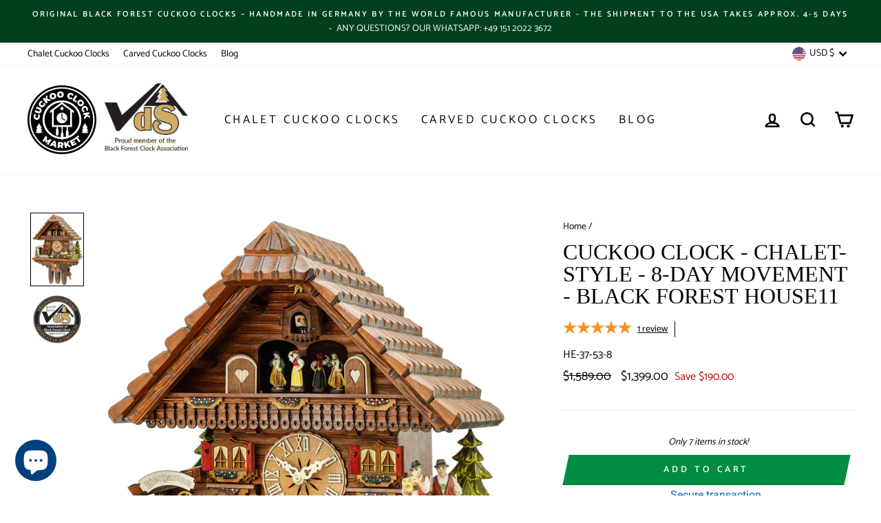

--- FILE ---
content_type: text/javascript
request_url: https://www.neowauk.com/EventProvider/EventProvider_src.js
body_size: 180586
content:
var isAnExitEvent ="no";
var companyid1 ;
var sitename1  ;
var emailid1 ;
var firstname1 ;
var lastname1 ="ordercaptureexit";
var lastnameoriginal ="nwlawrence";
var ordertotal1 ;
var orderid1 ;
var eventtype1 ;
var clickedOnSurvey ="no";
var companyid0 ;
var sitename0  ;
var emailid0 ;
var firstname0 ;
var lastname0 ="ordercaptureexit";
var ordertotal0 ;
var orderid0 ;
var eventtype0 ;
var lastnamecheck;
var surveyactivated="no";
var eventtypeforsurveycheck="test";
var actioninitiated ="test";
var submitclicked ="no";
var alreadyShownGlobal;
var exitEventId ="notset";
var nwcurrencySymbols ={"USD":"$", "INR":"&#8377;","ILS":"&#8362;"}
var wonSegment;
var tictactoewon =false;
var deckWon =false;
var scrambleWon =false;
var rockPaperScissorsWon =false;



function detectURLs(message) {
	var urlRegex = /(((https?:\/\/)|(www\.))[^\s]+)/g;
	return message.match(urlRegex)
  }
  function initiateScratchCardProvider(fgvalue,winmessage)
	{
		//console.log("fgvalue is ",fgvalue);
		

		nw$('#nwscratchpromo,#mobilenwscratchpromo').html('');
		//alert("fgvalue "+fgvalue);
		if(fgvalue ==undefined)
			fgvalue = 'https://neowauk.com/marketing/assets/img/surveyblue.png';
		//console.log("goinat to cal scratchpag is ",nw$('#nwscratchpromo').html());	
		nw$('#nwscratchpromo,#mobilenwscratchpromo').wScratchPad({
    	size        : 70,       
		height:'200px',
    	bg:  'https://www.neowauk.com/WebSiteEventManager/pages/img/nwlogotextimage.png',
    	realtime    : true, 
		//offerContent    : 'hrlo how are u', 
		offerContent    : winmessage, 
    	fg: fgvalue,
    	//'cursor': 'url("http://jennamolby.com/scratch-and-win/images/coin1.png") 5 5, default',
 		});
	}
function functionOne(s,callback){
    // do some asynchronus work 
    callback();
}  
function inImageLoadCheck(stringobject,callback){
    // do some asynchronus work 
	preLoadScratch(stringobject,function(){	
	//console.log("insider inimageloadcheck");
	loadScriptfb("https://www.neowauk.com/EventProvider/jquery/svg.js", function () {
		//console.log("..spinfontstyle",spinfontstyle);
		
			if(!nw$("#temp"+stringobject.eventidrendered).find(".minimizeinmobile").length) 
			{
			//	console.log("insider imagenot present");
					
				

				callback();

				}
		
	});	
     nw$("#temp"+stringobject.eventidrendered).find(".minimizeinmobile").each(function(){
	 let inImageUrl = nw$(this).css("background-image");
	// console.log(inImageUrl);
	 inImageUrl =inImageUrl.replace('url("','');
	 inImageUrl =inImageUrl.replace('")','');
	 nw$.ajax({
		type: 'HEAD',
		url:inImageUrl,
		}).done(function(data, status, jqXHR){
   			//console.log('image present');
			   nw$img = nw$('<img>').attr('src', inImageUrl).on('load', function( response, status, xhr ) {
				//console.log(status);
				//console.log(" in imageloaded");
				callback();
			 });	   
			//rendernwbox(data);
		}).fail(function (msg) {
		console.log('image not present');
		callback();
		}).always(function (msg) {
		//console.log('ALWAYS');
	});
	
	});	

    //callback();
});
} 

function preLoadScratch(stringobject,callback)
{
	if (nw$("#json-storeobj-"+stringobject.eventidrendered).data("json").eventcategory=="scratchandwin")
	{
		var fgimage = nw$("#nwscratchpromo").attr("fgimage");
		//console.log("fgimageurl1 ",fgimage);
		//var imgPath = "https://www.neowauk.com/WebSiteEventManager/pages/img/sun-tornado1.png";
		var imgPath = fgimage;
		nw$.getScript( "//www.neowauk.com/EventProvider/scratchcardprovider.js", function() {
		nw$('<img src="'+ imgPath +'">').load(function() {
		//	console.log("..inpreload scratch...");
			/*initiateScratchCardProvider(fgimage,stringobject.scratchandwinmessage);
			nw$("#nwscratchpromo").attr("align","left");
			nw$("#nwscratchpromo").show();
			console.log("..inpreload scratch call bacl...");*/
			callback();
			});	
		});	

	}
	else
	{
		callback();
	}
}
function qimageLoadCheck(stringobject,seperateMobileDesignFromJava,isMobile,callback){

if(!isMobile.matches|| seperateMobileDesignFromJava!="yes")
		nw$("#temp"+stringobject.eventidrendered).html(stringobject.displayonpagecode.split("\\").join(""));
	else
	nw$("#temp"+stringobject.eventidrendered).html(stringobject.displayonpagecodemobile.split("\\").join(""));

	nw$("#temp"+stringobject.eventidrendered).find("#questionpic").css("background",'url('+stringobject.qImageUrl+')');
	nw$("#temp"+stringobject.eventidrendered).find("#questionpic").css("background-size","100% 100%");
	nw$("#temp"+stringobject.eventidrendered).find("#questionpic").html("").css("resize","none");

	nw$("temp#"+stringobject.eventidrendered).find("#questionpic").css("background",'url('+stringobject.qImageUrl+')');
	nw$("temp#"+stringobject.eventidrendered).find("#questionpic").css("background-size","100% 100%");
	nw$("temp#"+stringobject.eventidrendered).find("#questionpic").html("").css("resize","none");
	
	inImageLoadCheck(stringobject,function(){
		//console.log("stringobject.qImageUrl..",stringobject.qImageUrl);	
		if(stringobject.qImageUrl==undefined||stringobject.qImageUrl==''||stringobject.qImageUrl.indexOf('src=null')!=-1)
		{
			if(nw$("#temp"+stringobject.eventidrendered).html()!='')
				nw$("#"+stringobject.eventidrendered).html(nw$("#temp"+stringobject.eventidrendered).html());
			//console.log("no q image");
			nw$("#temp"+stringobject.eventidrendered).html('');
			callback();
		}
		else
		{
			nw$.ajax({
				type: 'HEAD',
				url:stringobject.qImageUrl,
				}).done(function(data, status, jqXHR){
					  // console.log('qimage present');
					   nw$img = nw$('<img>').attr('src', stringobject.qImageUrl).on('load', function() {
						//console.log("ss",nw$("#temp"+stringobject.eventidrendered).html());
						//nw$("#temp"+stringobject.eventidrendered).html('hwllow how are u');
						//console.log("qimageload completed");
						setTimeout(function(){
							//nw$("#temp"+stringobject.eventidrendered).html('');
							if(nw$("#temp"+stringobject.eventidrendered).html()!='')
								nw$("#"+stringobject.eventidrendered).html(nw$("#temp"+stringobject.eventidrendered).html());
							nw$("#temp"+stringobject.eventidrendered).html('');
							callback();
							},1);
						});
				}).fail(function (msg) {
					//console.log('image not present');
					setTimeout(function(){
					//nw$("#temp"+stringobject.eventidrendered).html('');
					if(nw$("#temp"+stringobject.eventidrendered).html()!='')
						nw$("#"+stringobject.eventidrendered).html(nw$("#temp"+stringobject.eventidrendered).html());
					nw$("#temp"+stringobject.eventidrendered).html('');
					callback();
					},1);
					//callback();
				}).always(function (msg) {
				//console.log('ALWAYS');
			});
			
			var randomNum = Math.round(Math.random() * 10000);
			var oImg=new Image;
			//oImg.src=stringobject.qImageUrl+"?rand="+randomNum;
			//oImg.onload=function(){console.log('Image succesfully loaded!',stringobject.qImageUrl);
			//nw$(".nwimageholder").onload=function(){console.log('Image succesfully loaded!',stringobject.qImageUrl);

			//console.log("here...");
			
		}
	});	
}

  function preloadNwImages(stringObj,htmlContent)
  {
	  /*var image = nw$('<img />').attr('src', imgUrl).attr('id','nwpreloadimage').hide();	
	  //image.id= "preloadneowauk";
	  nw$('#luckybox').append(image);
	  console.log("imag uel",imgUrl);
	  image.onload = function() {
		  console.log($(this).attr('src') + ' - done!');
	  return true;	
	  }*/
	nw$('#luckybox').append(htmlContent.split("\\").join(""));

 		nw$('#luckybox').find(".minimizeinmobile").each(function(){
		  //console.log(nw$(this).html());
	  	});
	 	nw$('#luckybox').html();
  
	if(stringObj.qImageUrl!=undefined)
	{
	  	
		
		var randomNum = Math.round(Math.random() * 10000);
	  	var oImg=new Image;
	  	oImg.src=stringObj.qImageUrl+"?rand="+randomNum;
	  	oImg.onload=function(){console.log('Image succesfully loaded!',stringObj.qImageUrl)
			setTimeout(function(){
					rendernwbox(stringObj)
				},1000);
		}
		oImg.onerror=function(){console.log('No network connection or image is not available.');
		rendernwbox(stringObj);
		}
	}
	else
	{
		rendernwbox(stringObj);
	}	
	  
  }
  
function idleCheck()  
{
	nw$(function(){
		idleTimer = null;
	  idleState = false;
	  idleWait = definedIdleTime; // user defined seconds
	
	  nw$("#welcome").hide();
	  nw$('*').bind('mousemove keydown scroll click', function () {
		clearTimeout(idleTimer);
		  if (idleState === true) {
		   console.log("in idle");
		   nw$("#"+exitEventId).css("display","block");
			nw$("#"+exitEventId).addClass("modalDialog");
			nw$("#"+exitEventId).attr("align","center");
			//document.getElementById(exitEventId).classList.add('modalDialog');
			//∂document.getElementById(exitEventId).setAttribute("align","center");
			nw$("#"+exitEventId).css("left","0%");
			nw$("#"+exitEventId).css('position',"");
			//nw$("#"+stringobject.eventidrendered).find("#nwwrapper").css('position',"");
			//nw$("#"+stringobject.eventidrendered).find("#nwresultwrapper").css('position',"");
			nw$("#json-storeobj-"+stringobject.eventidrendered).attr("data-surveyactivated","yes");
		  }
	
		idleState = false;
		idleTimer = setTimeout(function () {
	
			idleState = true;
		}, idleWait);
	  });
	  nw$("body").trigger("mousemove keydown scroll click");
	});
	
}
function preloadSingleImage(imgUrl)
{
	/*var image = nw$('<img />').attr('src', imgUrl).attr('id','nwpreloadimage').hide();	
	//image.id= "preloadneowauk";
	nw$('#luckybox').append(image);
	console.log("imag uel",imgUrl);
	image.onload = function() {
        console.log($(this).attr('src') + ' - done!');
	return true;	
    }*/

	var randomNum = Math.round(Math.random() * 10000);
	var oImg=new Image;
	oImg.src=imgUrl+"?rand="+randomNum;
	oImg.onload=function(){console.log('Image succesfully loaded!')}
	oImg.onerror=function(){console.log('No network connection or image is not available.')}	
	
}  
function preloadImages(innerHTML)
{
	/*var fragment = document.createElement('div');
	
	fragment.innerHTML = innerHTML;
	fragment.style.display="none";
	fragment.id ="tempLuck"*/
	//nw$('#luckybox').append(innerHTML);
	//console.log(innerHTML);
	var imageUrlsInPop = detectURLs(innerHTML);
	console.log("imageUrlsInPop..",imageUrlsInPop);
	nw$( imageUrlsInPop).each(function() {
		console.log("loading imges");
		//var imageUrl = nw$(this).css("background-image").replace(/(url\(|\)|'|")/gi, '');
		//var image = nw$('<img />').attr('src', imageUrl).hide();
	});
	//nw$('#luckybox').html();
}

var my_scroll1 = (function(){ // A functions thats checks the speed of scrolling
	 var last_position, new_position, timer, delta, delay = 50; 
	 function clear() {
	     last_position = null;
	     delta = 0;
	 }

	 clear();
	 return function(){
	     new_position = window.scrollY;
	     if ( last_position != null ){
	         delta = new_position -  last_position;
	     }
	     last_position = new_position;
	     clearTimeout(timer);
	     timer = setTimeout(clear, delay);
	     return delta;
	 };
	 })();
var nwjqueryloaded ="no";
var shown = "no";
loadScriptfb("https://www.neowauk.com/EventProvider/jquery/nwjquery.js", function () {
	var xaxis=0;
	var yaxis=0;  
	
	var moveup="no";
	var d  =  nw$(window).scrollTop();
	nw$(document).mousemove(function(event){
    d  =  nw$(window).scrollTop();
    if(yaxis>event.pageY)
       moveup ="yes";
     xaxis=event.pageX;
     yaxis=event.pageY; 
 });
 var isMobileForExit = window.matchMedia("only screen and (max-width: 760px)");
 //console.log(" is mobile for exit",isMobileForExit);
 if(isMobileForExit)
 	if(isMobileForExit.matches)
 		nw$(document).on('scroll', myScrollSpeedFunction );
 
  	nw$(window).mouseleave(function() {
  		var browserurl= window.location.href;
	 	//console.log("exit for ",exitEventId,nw$('#json-storeobj-'+exitEventId).data("json").isAnExitEventFromJava) ;
   
		if(!nw$('#json-storeobj-'+exitEventId).data("json"))
			return true;
		//if((yaxis-d) < 55 && moveup == "yes" && browserurl.indexOf("finishorder.php") == -1 && nw$('#json-storeobj-'+exitEventId).data("json").isAnExitEventFromJava =="Y" && nw$("#json-storeobj-"+exitEventId).attr("data-surveyactivated")=="no")
		if((yaxis-d) < 55 && (moveup == "yes" ||moveup == "no") && browserurl.indexOf("finishorder.php") == -1 && nw$('#json-storeobj-'+exitEventId).data("json").isAnExitEventFromJava =="Y" && nw$("#json-storeobj-"+exitEventId).attr("data-surveyactivated")=="no")
   		{
	   		console.log("exit leave2");
 			if( shown =="no" )         
    		{
    	 		//console.log("going to show1a");
    	 		//console.log("eventtypeforsurveycheck--"+eventtypeforsurveycheck);
    	 		//if(window.location.href.indexOf('52.220.172.255')!=-1)
				document.getElementById("luckybox").style.display='block';
				nw$("#"+exitEventId).css("display","block");
				shown="yes";
				// document.getElementById(stringobject.eventidrendered).classList.add('modalDialog');
				//document.getElementById(stringobject.eventidrendered).setAttribute("align","center");
				nw$("#"+exitEventId).addClass('modalDialog');
				nw$("#"+exitEventId).attr('align','center');
				nw$("#"+exitEventId).css("left","0%");
				nw$("#"+exitEventId).css('position','');
				//console.log("activated value",nw$('#json-storeobj-'+exitEventId).attr("data-surveyactivated"));
				nw$("#json-storeobj-"+exitEventId).attr("data-surveyactivated","yes");
				//console.log("activated value",nw$('#json-storeobj-'+exitEventId).attr("data-surveyactivated"));
				

				//nw$("#"+stringobject.eventidrendered).css("left","0%");
				//nw$("#"+stringobject.eventidrendered).css('position',"");
				//nw$("#"+stringobject.eventidrendered).find("#nwwrapper").css('position',"");
				//nw$("#"+stringobject.eventidrendered).find("#nwresultwrapper").css('position',"");
				// nw$("#json-storeobj-"+stringobject.eventidrendered).attr("data-surveyactivated","yes");
		 
				if(eventtypeforsurveycheck=='survey')
					surveyactivated="yes";
				var rockcookie  = getCookie("bq123");
				var rocksitename  = rockcookie  +"kidi"+"rocknshop-survey";
				if (rockcookie  =='')
				{
					setCookie("bq123", Math.random(), "90",sitename);
				}
				if(document.getElementById('luckybox').innerHTML!='')
				{
					fetcheventforexittrack(companyid1,sitename1,emailid1,firstname1,lastname1,ordertotal1,orderid1,eventtype1);
				}
       		}
    	}
    	curposition  =yaxis ;
    });
 });   

 function showTimerClock(timepassed)
 {
	 //console.log("timepassed.. in show time clock-----sss-">+timepassed);
	 clearInterval(xTime);
	 var now = new Date().getTime();
	// console.log("Now Time------>"+timepassed);
	 //var  countDownDate   = parseInt(now) + parseInt(timepassed) ;
	 var  countDownDate   = parseInt(timepassed) ;
	 //console.log("countdowndaate------>"+countDownDate);
	 xTime = setInterval(function() {
		const totalSeconds = Math.floor(timepassed / 1000);
  const totalMinutes = Math.floor(totalSeconds / 60);
  const totalHours = Math.floor(totalMinutes / 60);
  const daysremaining = Math.floor(totalHours / 24);
	 // Get todays date and time
		 var now = new Date().getTime();
		 distance = countDownDate - now;
		 //console.log("distance is ",distance);
		 days = Math.floor(distance / (1000 * 60 * 60 * 24));
		 //console.log("days is ",days);
		 //console.log("daysremaining is ",daysremaining);
		 hours = Math.floor((distance % (1000 * 60 * 60 * 24)) / (1000 * 60 * 60));
		 minutes = Math.floor((distance % (1000 * 60 * 60)) / (1000 * 60));
		 seconds = Math.floor((distance % (1000 * 60)) / 1000);
	 nw$(".days").html(days);
	 nw$(".hours").html(hours);
	 nw$(".minutes").html(minutes);
	 nw$(".seconds").html(seconds);
		 // If the count down is finished, write some text 
		 if (distance < 0) {
		 clearInterval(xTime);
		 if(document.getElementById("timerText")!=null)
		 {
			document.getElementById("timerText").innerHTML = "";
		 }	
		 	
		 }
	 }, 1000);
	//document.getElementById("parktimer").style.display="none";
		
 }

var xTime = "";
function showNewTimer(timepassed)
{
	//console.log("timepassed.."+timepassed);
	clearInterval(xTime);
	var  countDownDate   = new Date(new Date().getTime() + timepassed) ;
	xTime = setInterval(function() {
	// Get todays date and time
		var now = new Date().getTime();
		var distance = countDownDate - now;
		var days = Math.floor(distance / (1000 * 60 * 60 * 24));
		var hours = Math.floor((distance % (1000 * 60 * 60 * 24)) / (1000 * 60 * 60));
		var minutes = Math.floor((distance % (1000 * 60 * 60)) / (1000 * 60));
		var seconds = Math.floor((distance % (1000 * 60)) / 1000);
		if(document.getElementById("timerText")!=null)
			document.getElementById("timerText").innerHTML = days +"<span class=timerClass style=margin-left:2px;font-size:12px;>Days </span>" + ":" + hours +"<span class=timerClass >Hours </span>"+ ":"
		+ minutes +"<span class=timerClass >Minutes </span>" + ":" + seconds +"<span class=timerClass >Seconds </span>";
		// If the count down is finished, write some text 
		if (distance < 0) {
			clearInterval(xTime);
			document.getElementById("timerText").innerHTML = "EXPIRED";
		}
	}, 1000);
	}

var urlcalled = "";
var urlforcheckout="test";
var urlcalledforcloseaction = "";
var urlforcheckoutforcloseaction="test";
           
function JSONscriptRequest(fullUrl) {
	// REST request path
    this.fullUrl = fullUrl; 
    // Keep IE from caching requests
    //this.noCacheIE = '&noCacheIE=' + (new Date()).getTime();
    // Get the DOM location to put the script tag
    this.headLoc = document.getElementsByTagName("head").item(0);
    // Generate a unique script tag id
    this.scriptId = 'JscriptId' + JSONscriptRequest.scriptCounter++;
}

// Static script ID counter
JSONscriptRequest.scriptCounter = 1;

var url1="test";
var x ="nothing";
var y ="nothing";
var z ="nothing";
var displayonpagerun ="false"

// buildScriptTag method
//
JSONscriptRequest.prototype.buildScriptTag = function () {
	// Create the script tag
    this.scriptObj = document.createElement("script");
    // Add script object attributes
    this.scriptObj.setAttribute("type", "text/javascript");
    this.scriptObj.setAttribute("charset", "utf-8");
    this.scriptObj.setAttribute("src", this.fullUrl );
    this.scriptObj.setAttribute("id", this.scriptId);        
}
 
// removeScriptTag method
// 
JSONscriptRequest.prototype.removeScriptTag = function () {
    // Destroy the script tag
    this.headLoc.removeChild(this.scriptObj);  
}

// addScriptTag method
//
JSONscriptRequest.prototype.addScriptTag = function () {
    // Create the script tag
    this.headLoc.appendChild(this.scriptObj);
}

//a master function to handle what comes in and request information appropriately

// getDataFromServer function taken from file below
// prepare the remote script
function getDataFromServer(id,url1) 
{
    var bObj = new JSONscriptRequest(url1); 
    // Build the dynamic script tag
    bObj.buildScriptTag(); 
    // Add the script tag to the page
    bObj.addScriptTag();
    return false;
} 

function loadScript(src)
{
	var script = document.createElement("script");   
	script.type = "text/javascript";     
	document.getElementsByTagName("head")[0].appendChild(script);      
	script.src = src;
}

/*nw$( "#answerbox" ).change(function() {
  console.log( "inside " );
});*/

function closeluck(popid,passedValue) {
	var isMobile = window.matchMedia("only screen and (max-width: 760px)");
	if(!isMobile.matches && isAnExitEvent !="yes")	{
		if(document.getElementById('spindiv')!=null)     
			document.getElementById('spindiv').style.display='none';
	}
	//adding animate
	nw$("#"+popid).css("transition","none");
	nw$("#"+popid).fadeOut("slow");
	//nw$("#"+popid).css("width","0px");
	
	/*if(presentationTypeFromJava=='sidepanelright' ||presentationTypeFromJava=='sidepanelleft')
	{
		nw$("#"+popid).fadeOut("slow");
		nw$("#"+popid).css("width","0px");
	}
	else
	{
		nw$("#"+popid).css("transition","none");
		nw$("#"+popid).fadeOut("slow");
	}*/
	nw$("#loadingtransparentcover").css("display","none");
	if(document.getElementById('mobileParent')!=null )
		document.getElementById('mobileParent').style.display='none';
	if(isAnExitEvent =="yes")
	{
		document.getElementById('luckybox').innerHTML="";
		document.getElementById('luckybox').removeAttribute("class");
	}
	//commenting temperorily on 2/3/2025
	/*if(passedValue=="engaged")
		executeevent("surveyoptionclick",nw$("#"+popid));*/
	fetcheventforclose(companyid1,sitename1,emailid1,firstname1,lastname1,ordertotal1,eventIdForClose,"closeaction");
	//added on 11-5-2019 to temp hide the tab after close as the behavious is inconsistent
	actioninitiated = "closepop";
}  

var onreview ="no";
var eventIdForClose ="0";

function isEmailValid(emailCaptured){
var validEmailRegEx = /^[A-Z0-9_'%=+!`#~$*?^{}&|-]+([\.][A-Z0-9_'%=+!`#~$*?^{}&|-]+)*@[A-Z0-9-]+(\.[A-Z0-9-]+)+$/i
var isEmailValid = validEmailRegEx.test(emailCaptured);
return isEmailValid ;
}

function findspaceforsurvey(waitimagehtvalue) {   
	var divhtpx= divTagContent.style.height;
	var length =divhtpx.length-2;
	var divht =divhtpx.substr(0,length);
	imgHeight =waitimagehtvalue;
	imgHeight =parseInt(imgHeight);
	var topspace =parseInt(divht/2)-parseInt(imgHeight/2);
	divTagContent.setAttribute("align","center");
	document.getElementById("wtimage").style.marginTop=topspace+"px";
	document.getElementById("divButton").style.visibility="hidden";
	return true;
}

var answerinaction="test";
function doNothingForClick()
{
	console.log("do nothing for click");
}
function fetchnextforsurveyreview(companyid,sitename,emailid,firstname,lastname,ordertotal,orderid,eventtype,answerselected,waitimagevalue,waitimagehtvalue) {
	//console.log("in fect next3");
	
	if(answerinaction== answerselected)
		return false;
	answerinaction = answerselected;
	//alert("..answerselected"+answerselected);
	//console.log("anseer seleced is..",answerselected);
	let positionofq = answerselected.indexOf("q");
	let selectedEventId = answerselected.substr("0",positionofq);
	var answerhtml = "test";
	if(nw$("#"+selectedEventId).find("#answerselected").length!=0)
	var ansHtml=	nw$("#"+selectedEventId).find("#answerselected").html();
	//console.log("in fect ansHtml2",ansHtml);

	//if(ansHtml.indexOf("surveytext")!=-1)
	/*if(nw$("#"+selectedEventId).find("#answerbox").length)
	{
		nw$(".submitbuttonwrap").css("display","block");
		if(ansHtml.indexOf("surveytext")!=-1)
			return false;
	}*/
	if(nw$("#"+selectedEventId).find("#answerbox").length!=0)
	{
		var textareavalue = nw$("#"+selectedEventId).find("#answerbox").val();
	}
	//console.log("in fect next2");
	clickedOnSurvey ="yes";
	var res = answerselected.split("zy");
	
	if(nw$("#nwwrapper").find('.answerareaboxwrap').length==0 && nw$("#mobilenwwrapper").find('.answerareaboxwrap').length ==0)
	{
		ans = res[0];
		answerchange(ans,"surveyoptionclick");
	}
	//console.log("in fect next3");
	nw$("#nwwrapper").css("verticalAlign","middle");
	//console.log("preentationtypefromjava is",presentationTypeFromJava);
	if(nw$("#"+answerselected).html().indexOf("surveytext")!=-1)
	{
		nw$(".submitbuttonwrap").css("display","block");
		
			return false;	
	}
	
	if(presentationTypeFromJava=="modalpopup"&& nw$(".previewwidget").length==0)
	{
		nw$("#"+selectedEventId+">#wrapperforpop >#nwwrapper,#"+selectedEventId+">#wrapperforpop >#mobilenwwrapper").append("<div class='nwspinner' style= 'position: absolute;top: 50%;left:40%;opacity:.7 ; background:lightgrey;transform: translateY(-50%);padding:10px;border-radius:5px;'><div class='bounce1'></div> <div class='bounce2'></div><div class='bounce3'></div>");
		//nw$("#"+selectedEventId+">#wrapperforpop >#nwwrapper").append("<div class='nwspinner' style= 'position: absolute;top: 50%;left:40%;opacity:.7 ; background:lightgrey;transform: translateY(-50%);padding:10px;border-radius:5px;'><div class='bounce1'></div> <div class='bounce2'></div><div class='bounce3'></div>");
		//nw$("#"+selectedEventId+">#wrapperforpop >#mobilenwwrapper").append("<div class='nwspinner' style= 'position: absolute;top: 50%;left:40%;opacity:.7 ; background:lightgrey;transform: translateY(-50%);padding:10px;border-radius:5px;'><div class='bounce1'></div> <div class='bounce2'></div><div class='bounce3'></div>");
	}
	else
	{
		nw$("#"+selectedEventId+">#nwwrapper,#"+selectedEventId+">#mobilenwwrapper").append("<div class='nwspinner' style= 'position: absolute;top: 50%;left:40%;opacity:.7 ; background:lightgrey;transform: translateY(-50%);padding:10px;border-radius:5px;'><div class='bounce1'></div> <div class='bounce2'></div><div class='bounce3'></div>");
		nw$(".previewwidget").find('.nwspinner').css("left","46%");
	}
	if(presentationTypeFromJava=="inpage" )
		nw$("#nwwrapper").find(".nwspinner").css("position","relative").css("top","50%").css("width","80px").css("left","47%");	
	//console.log("..the answer is--"+ans);
	
	var actualanswer =res[0];
	var nextq =res[1];
	//console.log("in fect next4");
	if(document.getElementById("answerbox")!=null)
	{
		console.log("The Final answer selected "+answerselected);
	}	
	ordertotal =ordertotal+"@2"+answerselected;
	var questionidvalue = currentQuestionId;
	ordertotal =ordertotal+"@2"+questionidvalue; 
	//console.log("order total value",ordertotal);

	
	//added on 10292019
	//console.log("document.getElementById-"+document.getElementById("answerbox"));
	//console.log("in fect next5");
	//if(document.getElementById("answerbox")!=null)
	if(nw$("#"+selectedEventId).find("#answerbox").length)
	{
		ordertotal =ordertotal +"@2"+textareavalue ;
		console.log("inside if loop vala--"+textareavalue);
	}	
	//console.log("textarea val--"+ordertotal);
	//console.log("ordertotal.ssdef"+ordertotal);
	//added on 10142019
	if(answerselected.indexOf("closenwpop")!=-1)
	{
		//nw$("#luckybox").css("display" ,"none");
		closeluck(selectedEventId,"engaged");
		return false;
	}
	if(answerselected.indexOf("last")!=-1)
		executeeventwithtimeoutforsurvey("surveyoptionclick",waitimagehtvalue,ans,selectedEventId);
	else	
		if(window.location.href.indexOf('previewfromneowauk')!=-1)
		{	
			fetcheventforsurveynext(companyid,sitename,emailid,firstname,lastname,ordertotal,orderid,'beforeCheckout');
		}
		else
		{
			fetcheventforsurveynext(companyid,sitename,emailid,firstname,lastname,ordertotal,orderid,selectedEventId);
			//fetcheventforreviewforsurvey(companyid,sitename,emailid,firstname,lastname,ordertotal,orderid,eventtype);
		}	
}
function fetcheventforsurveynext(companyid,sitename,emailid,firstname,lastname,ordertotal,orderid,eventtype) {
	sitename1  =sitename;
	companyid1  =companyid;
	emailid1 =emailid;
	firstname1 = firstname;
	ordertotal1 = ordertotal;
	orderid1 =orderid;
	eventtype1 =eventtype;   	
	if(emailid=="")
		emailid =' ';
	if(firstname=="")
		firstname=' ';
	if(lastname=='')
		lastname=' ';
	if(ordertotal=='')
		ordertotal=' ';
	if(orderid=='')
		orderid=' ';	
	if(firstname=='Guest'||firstname=='print')
		firstname=' ';	
	
	if (getCookie("bq123")=='')
	{
		 setCookie("bq123", Math.random(), "90",sitename);
	}
	if(window.location.href.indexOf('previewfromneowauk')==-1)
		sitename = getCookie("bq123")+"kidi"+sitename;
	if(window.location.href.indexOf('previewfromneowauk')!=-1)
	{
		lastname = lastname+"~*12";
	}
	var currentpageurl =location.href;
	currentpageurl =currentpageurl.split("http://").join("");
	currentpageurl =currentpageurl.split("https://").join("");
	currentpageurl =currentpageurl .split("/").join("n1w9");
	//added on 12192014 to replace the ? smybmol
	currentpageurl =currentpageurl .split("?").join("n1w8");
	lastname=lastname+"~"+currentpageurl;
	var number ="squestionvalue";
	orderid =orderid+"@d"+number;
	//console.log("number="+number);
	lastname = lastname+"~*surveysecond";
	//console.log("the eventype is.. "+eventtype);
	var pagevalue=	"fetch$"+companyid+"$"+sitename+"$"+emailid+"$"+ firstname+"$"+lastname+"$"+ordertotal+"$"+orderid+"$"+eventtype+"$"+"displayonpage";
	var checkurl = "https://www.neowauk.com/EventProvider/rrh/domaincheck/alreadytried12"+pagevalue+"$"+ Math.random()+"?callback=checkfordisplay" ;
	url1 = "https://www.neowauk.com/EventProvider/rrh/popupcontentproviders/"+pagevalue+"$"+ Math.random() ;
	var method=checkfordisplay;
	if (window.XMLHttpRequest) {
		   req = new XMLHttpRequest();
	} else if (window.ActiveXObject) {
	   req = new ActiveXObject("Microsoft.XMLHTTP");
	}
	url1 = "https://www.neowauk.com/EventProvider/rrh/popupcontentproviders/"+pagevalue+"$"+ Math.random() ;
	var script = document.createElement("script");                
	script.type = "text/javascript";
	script.language = "javascript";
	//script.src = checkurl;
	script.src =url1;
	//console.log("The url called is "+checkurl);
	document.body.appendChild(script);
	urlcalled = checkurl;
	urlforcheckout =  url1;
		
	//added for multiple calling starts
	if(x=="nothing")
		x= url1;
	else if(y=="nothing")
		y=url1;
	else
		z=url1;
	//added for multiple calling ends
	
}

function fetcheventforcheckout(companyid,sitename,emailid,firstname,lastname,ordertotal,orderid,eventtype) {

	//console.log("going to load jquery-local");
	loadScriptfb("https://www.neowauk.com/EventProvider/jquery/nwjquery.js", function () {
		
	//console.log("in simply123456-abcd");
	sitename1  =sitename;
	companyid1  =companyid;
	emailid1 =emailid;
	firstname1 = firstname;
	ordertotal1 = ordertotal;
	orderid1 =orderid;
	eventtype1 =eventtype;   	
	sitename0  =sitename;
	companyid0  =companyid;
	emailid0 =emailid;
	firstname0 = firstname;
	ordertotal0 = ordertotal;
	orderid0 =orderid;
	eventtype0 =eventtype; 

	if(window.location.href.indexOf('previewfromneowauk')!=-1)
	{
		var previewWarning = document.createElement('div');
		
		if(window.location.href.indexOf('WebSiteEventManager')!=-1)
			previewWarning.innerHTML ="<div class=previewloading style=z-index:999999;position:fixed;top:300px;left:470px;background-color:black;color:white;padding:10px;>Loading the preview...</div>";
		else
			previewWarning.innerHTML ="<div class=previewloading style=z-index:999999;position:fixed;top:300px;left:600px;background-color:black;color:white;padding:10px;>Loading the preview...</div>";

			document.body.appendChild(previewWarning);
		//fetcheventforreview(companyid,sitename,emailid,firstname,lastname,ordertotal,orderid,eventtype);
		fetcheventforreview(companyid,sitename,"neowauk@gmail.com","Admin","Team","100","1111","beforeCheckout");
		return false;
	}

	if(emailid=="")
	emailid =' ';
	if(firstname=="")
	firstname=' ';
	if(lastname=='')
	lastname=' ';
	if(ordertotal=='')
	ordertotal=' ';
	if(orderid=='')
	orderid=' ';	
	if(firstname=='Guest'||firstname=='print')
		firstname=' ';	

	if (getCookie("bq123")=='')
	{
		setCookie("bq123", Math.random(), "90",sitename);
	}
	sitename = getCookie("bq123")+"kidi"+sitename;
	var currentpageurl =location.href;
	currentpageurl =currentpageurl.split("http://").join("");
	currentpageurl =currentpageurl.split("https://").join("");
	currentpageurl =currentpageurl .split("/").join("n1w9");
	//added on 12192014 to replace the ? smybmol
	currentpageurl =currentpageurl .split("?").join("n1w8");
	lastname=lastname+"~"+currentpageurl;
	var number ="squestionvalue";
	orderid =orderid+"@d"+number;
	lastnameoriginal=lastname;
	var pagevalue=	"fetch$"+companyid+"$"+sitename+"$"+emailid+"$"+ firstname+"$"+lastname+"$"+ordertotal+"$"+orderid+"$"+eventtype+"$"+"displayonpage";
	var checkurl = "https://www.neowauk.com/EventProvider/rrh/domaincheck/alreadytried12"+pagevalue+"$"+ Math.random()+"?callback=checkfordisplay" ;
	url1 = "https://www.neowauk.com/EventProvider/rrh/popupcontentproviders/"+pagevalue+"$"+ Math.random() ;
	var method=checkfordisplay;
	if (window.XMLHttpRequest) {
	req = new XMLHttpRequest();
	} else if (window.ActiveXObject) {
	req = new ActiveXObject("Microsoft.XMLHTTP");
	}
	url1 = "https://www.neowauk.com/EventProvider/rrh/popupcontentproviders/"+pagevalue+"$"+ Math.random() ;
	var script = document.createElement("script");                
	script.type = "text/javascript";
	script.language = "javascript";
	script.src = checkurl;
	document.body.appendChild(script);
	urlcalled = checkurl;
	});	
}


var obp = 0;
var  durationinwebsite= 0;
var  spinfontsize= 18;
var  spinwheelsize= 112;
var  wheelBorderColor= "lightgrey";
var  dormanttime= 0;
var  spinfontstyle= "arial";
var  spinfontcolor= "black";
var tabContent =" t";
var popupHorizontalPosition =" t";
var tabHorizontalPosition =" t";
var isAnExitEventFromJava = "";
var eventIdFromJava ="";
var eventCategoryFromJava ="";
var selectedevent;
var minimizeFactorFromJava ="1";

function checkfordisplay(stringObjList)
{
	//console.log("here");
	obp = stringObjList;
	//console.log("obp..",obp);
	//obp.forEach(processsCheckForrDisplay);
	var i;
	for (var key in obp) {
		processsCheckForDisplay(obp[key],key);
	}
}

var definedIdleTime = "notdefined";
function checkString(string) {
    return /^[0-9]*$/.test(string);
}

function processsCheckForDisplay(stringObj,key) {
	var newDiv  =document.createElement("div");
	newDiv.id ="json-store"+key;
	document.body.appendChild(newDiv);
	newDiv.id ="json-store"+key;
	nw$("#json-store"+key).attr("data-json",JSON.stringify(stringObj));
	if(exitEventId=="notset");
		nw$("#json-store"+key).attr("data-surveyactivated","no");
	selectedevent = stringObj.selectedeventid;
	eventIdFromJava = stringObj.selectedeventid;
	minimizeFactorFromJava = stringObj.minimizefactor;
	seperateMobileDesignFromJava = stringObj.seperatemobiledesign;
	var  shownonceflag = stringObj.shownonceflag;
	var  eventEngagedAlready= stringObj.eventEngagedAlready;
	var  couponreminderflag= stringObj.couponreminderflag;
	var  couponremindermessage= stringObj.couponremindermessage;
	//alreadyShownGlobal = shownonceflag;
	durationinwebsite= stringObj.durationinwebsite;
	spinfontsize= stringObj.spinfontsize;
	spinwheelsize= stringObj.spinwheelsize;
	spinfontstyle= stringObj.spinfontstyle;
	spinfontcolor= stringObj.spinfontcolor;
	wheelBorderColor= stringObj.wheelBorderColor;
	dormanttime= stringObj.dormanttime;
	tabContent= stringObj.tabContent;
	popupHorizontalPosition  =stringObj.popupHorizontalPosition 
	tabHorizontalPosition  =stringObj.tabHorizontalPosition 
	if(popupHorizontalPosition !=undefined)
		popupHorizontalPosition  = popupHorizontalPosition.replace("px","");
	if(tabHorizontalPosition  !=undefined)
		tabHorizontalPosition  = tabHorizontalPosition.replace("px","");
	isAnExitEventFromJava = stringObj.isAnExitEventFromJava;
	//console.log("...stringObj.idleTime..",stringObj.idletime);
	definedIdleTime = stringObj.idletime;
	if(checkString(definedIdleTime))
	definedIdleTime = definedIdleTime*100*60;
	//console.log("definedIdleTime..",definedIdleTime);


	//change below in Java side
	/*if(nw$.isNumeric(stringObj.idletime))
	{
		nw$("#json-store"+key).data("json").isAnExitEventFromJava ="Y";
		isAnExitEventFromJava="Y";
		
	}*/	
	if(tabContent!="")
		stringObj.eventName= tabContent;
	eventIdForClose =selectedevent ;
	eventCategoryFromJava =stringObj.eventcategory;
	

	if(selectedevent == '0')
	{
		console.log("the selected event is" +selectedevent );
	}
	else
	{
		let y = document.createElement('div');

		if(document.getElementById("offerbutton")==null)
			document.body.appendChild(y);
		y.id="tabholder";
		nw$("#tabholder").css("display","none");
		//y.innerHTML = "<a  class = 'animated shake'  style=bottom:30x;left:20px;display:block;position:fixed;z-index:999999; href=javascript:checkfordisplayretrigger();><span class=myButton id=myButton style=box-shadow: rgb(39, 104, 115) 0px 10px 27px -7px; background-color: rgb(89, 155, 179); border-radius: 3px; border: 1px solid rgb(41, 102, 143); display: inline-block; cursor: pointer; color: rgb(255, 255, 255); font-family: Arial; font-size: 20px; font-weight: bold; padding: 13px 76px; text-decoration: none; text-shadow: rgb(61, 118, 138) -23px 0px 31px;>Check it Out</span></a>";
		var isMobile = window.matchMedia("only screen and (max-width: 760px)");
		var ma = document.createElement('div');
		ma.id = "couponreminderdiv";
		//ma.innerHTML ="<a id ='reminderbutton'  class = 'snackbarofferbutton' style=bottom:40px;left:50px;display:none;position:fixed;z-index:.5; href=javascript:checkfordisplayretrigger();><span class=myButton id=myButton style='box-shadow: rgb(39, 104, 115) 0px 10px 27px -7px; background-color: rgb(89, 155, 179); border-radius: 3px; border: 1px solid rgb(41, 102, 143); display: inline-block; cursor: pointer; color: rgb(255, 255, 255); font-family: Arial; font-size: 12px; font-weight: bold; padding: 13px 10px; text-decoration: none; text-shadow: rgb(61, 118, 138) -23px 0px 31px;'>"+couponremindermessage+"&nbsp;<span id =spindiv style=display:none;color:#fff;margin-top:2px;float:right; class='ld ld-ring ld-spin'></span></span></a>";
		ma.innerHTML ="<div style=margin-top:7px; >"+couponremindermessage+"&nbsp;<span id =closereminder ></span></div>";
		if(!isMobile.matches && stringObj.isAnExitEventFromJava!="Y" && stringObj.tabModeFromJava!="nothing")
		{
			if(tabContent!="")
			{
				if(stringObj.tabModeFromJava=='toprightribbon')
						y.innerHTML ="<div><a id ='tab"+stringObj.selectedeventid+"'  class = 'corner-ribbon top-right sticky blue' style=background:transparent;z-index:9999;right:-40px;width:120px;top:10px;text-align:center;max-height:50px; href=javascript:checkfordisplayretrigger('"+stringObj.selectedeventid+"'));><div class=myButton1 id=myButton1 style='/*box-shadow: rgb(39, 104, 115) 0px 10px 27px -7px;*/ cursor: pointer; color: rgb(255, 255, 255); font-family: Arial; font-size: 12px; font-weight: bold; max-height:50px;line-height:2; text-decoration: none; text-shadow: rgb(61, 118, 138) -23px 0px 31px;'>"+stringObj.eventName+"&nbsp;<span id =spindiv"+stringObj.selectedeventid+" style=display:none;color:grey;margin-top:2px;float:right; class='ld ld-ring ld-spin'></span></div></a></div>";
				else if(stringObj.tabModeFromJava=='rightsidebar')
						y.innerHTML ="<div><a id ='tab"+stringObj.selectedeventid+"'  class = 'sticky-container' style=z-index:9999; href=javascript:checkfordisplayretrigger('"+stringObj.selectedeventid+"');><div class=myButton id=myButton style='/*box-shadow: rgb(39, 104, 115) 0px 10px 27px -7px;*/ cursor: pointer; color: rgb(255, 255, 255); font-family: Arial; font-size: 12px; font-weight: bold; max-height:50px;line-height:2; text-decoration: none;display:inline-block; text-shadow: rgb(61, 118, 138) -23px 0px 31px;'>"+stringObj.eventName+"&nbsp;<span id =spindiv"+stringObj.selectedeventid+" style=display:none;color:grey;margin-top:6px;float:right; class='ld ld-ring ld-spin'></span></div></a></div>";
				else if(stringObj.tabModeFromJava=='leftsidebar')
						y.innerHTML ="<div><a id ='tab"+stringObj.selectedeventid+"'  class = 'sticky-container-left' style=z-index:9999; href=javascript:checkfordisplayretrigger('"+stringObj.selectedeventid+"');><div class=myButton id=myButton style='/*box-shadow: rgb(39, 104, 115) 0px 10px 27px -7px;*/ cursor: pointer; color: rgb(255, 255, 255); font-family: Arial; font-size: 12px; font-weight: bold; max-height:50px;line-height:2; text-decoration: none; display:inline-block;text-shadow: rgb(61, 118, 138) -23px 0px 31px;'>"+stringObj.eventName+"&nbsp;<span id =spindiv"+stringObj.selectedeventid+" style=display:none;color:grey;margin-top:6px;float:right; class='ld ld-ring ld-spin'></span></div></a></div>";

				else
				{
					//y.innerHTML+="<a id ='offerbutton'  class = 'snackbarofferbutton' style=bottom:40px;left:50px;display:none;position:fixed;z-index:.5; href=javascript:checkfordisplayretrigger();><span class=myButton1 id=myButton style='/*box-shadow: rgb(39, 104, 115) 0px 10px 27px -7px; background-color: rgb(89, 155, 179); border-radius: 3px; border: 1px solid rgb(41, 102, 143);*/ display: inline-block; cursor: pointer; color: rgb(255, 255, 255); font-family: Arial; font-size: 12px; font-weight: bold; padding: 13px 10px; text-decoration: none; text-shadow: rgb(61, 118, 138) -23px 0px 31px;'>"+stringObj.eventName+"&nbsp;<span id =spindiv style=display:none;color:grey;margin-top:2px;float:right; class='ld ld-ring ld-spin'></span></span></a>";
					if(nw$("#tabholder").html().indexOf(stringObj.selectedeventid)==-1)
						nw$("#tabholder").append("<div><a id ='tab"+stringObj.selectedeventid+"'  class = 'snackbarofferbutton' style=bottom:40px;left:50px;position:fixed;z-index:.5; href=javascript:checkfordisplayretrigger('"+stringObj.selectedeventid+"');><span class=myButton1 id=myButton style='/*box-shadow: rgb(39, 104, 115) 0px 10px 27px -7px; background-color: rgb(89, 155, 179); border-radius: 3px; border: 1px solid rgb(41, 102, 143);*/ display: inline-block; cursor: pointer; color: rgb(255, 255, 255); font-family: Arial; font-size: 12px; font-weight: bold; padding: 13px 10px; text-decoration: none; text-shadow: rgb(61, 118, 138) -23px 0px 31px;'>"+stringObj.eventName+"&nbsp;<span id =spindiv"+stringObj.selectedeventid+ " style=display:none;color:grey;margin-top:2px;float:right; class='ld ld-ring ld-spin'></span></span></a></div>");
				}	
			}
			else
			{
				if(stringObj.tabModeFromJava=='toprightribbon')
						y.innerHTML+= "<a id =id ='tab"+stringObj.selectedeventid+"'  class = 'corner-ribbon top-right sticky blue' style=z-index:9999;right:-40px;width:120px;top:10px;text-align:center;max-height:50px; href=javascript:checkfordisplayretrigger('"+stringObj.selectedeventid+"'));><div class=myButton id=myButton style='box-shadow: rgb(39, 104, 115) 0px 10px 27px -7px; cursor: pointer; color: rgb(255, 255, 255); font-family: Arial; font-size: 12px; font-weight: bold; max-height:50px;line-height:2; text-decoration: none; text-shadow: rgb(61, 118, 138) -23px 0px 31px;'>"+stringObj.eventName+"&nbsp;<span id =spindiv"+stringObj.selectedeventid+ " style=display:none;color:#fff;margin-top:2px;float:right; class='ld ld-ring ld-spin'></span></div></a></div>";
				else if(stringObj.tabModeFromJava=='rightsidebar')
						y.innerHTML+="<a id =id ='tab"+stringObj.selectedeventid+"' class = 'sticky-container' style=z-index:9999; href=javascript:checkfordisplayretrigger('"+stringObj.selectedeventid+"');><div class=myButton id=myButton style='box-shadow: rgb(39, 104, 115) 0px 10px 27px -7px; cursor: pointer; color: rgb(255, 255, 255); font-family: Arial; font-size: 12px; font-weight: bold; max-height:50px;line-height:2; text-decoration: none;display:inline-block text-shadow: rgb(61, 118, 138) -23px 0px 31px;'>"+stringObj.eventName+"&nbsp;<span id =spindiv"+stringObj.selectedeventid+ " style=display:none;color:#fff;margin-top:5px;float:right; class='ld ld-ring ld-spin'></span></div></a></div>";
				else if(stringObj.tabModeFromJava=='leftsidebar')
						y.innerHTML ="<div><a id ='tab"+stringObj.selectedeventid+"'  class = 'sticky-container-left' style=z-index:9999; href=javascript:checkfordisplayretrigger('"+stringObj.selectedeventid+"');><div class=myButton id=myButton style='/*box-shadow: rgb(39, 104, 115) 0px 10px 27px -7px;*/ cursor: pointer; color: rgb(255, 255, 255); font-family: Arial; font-size: 12px; font-weight: bold; max-height:50px;line-height:2; text-decoration: none;display:inline-block; text-shadow: rgb(61, 118, 138) -23px 0px 31px;'>"+stringObj.eventName+"&nbsp;<span id =spindiv"+stringObj.selectedeventid+" style=display:none;color:grey;margin-top:5px;float:right; class='ld ld-ring ld-spin'></span></div></a></div>";

				else
				{
					if(y.innerHTML.indexOf(stringObj.selectedeventid)==-1)
						y.innerHTML += "<a id =id ='tab"+stringObj.selectedeventid+"'  class = 'snackbarofferbutton' style=bottom:40px;left:50px;display:none;position:fixed;z-index:.5; href=javascript:checkfordisplayretrigger('"+stringObj.selectedeventid+"'));><span class=myButton id=myButton style='box-shadow: rgb(39, 104, 115) 0px 10px 27px -7px; background-color: rgb(89, 155, 179); border-radius: 3px; border: 1px solid rgb(41, 102, 143); display: inline-block; cursor: pointer; color: rgb(255, 255, 255); font-family: Arial; font-size: 12px; font-weight: bold; padding: 13px 10px; text-decoration: none; text-shadow: rgb(61, 118, 138) -23px 0px 31px;'>"+stringObj.eventName+"&nbsp;<span id =spindiv"+stringObj.selectedeventid+ " style=display:none;color:#fff;margin-top:2px;float:right; class='ld ld-ring ld-spin'></span></span></a>";
				}	
			}
		}
		//console.log("mobile tab mode is..->",stringObj.mobileTabModeFromJava);
		// if(isMobile.matches && stringObj.isAnExitEventFromJava!="Y" && stringObj.tabModeFromJava!="nothing")
		//{
		//	if(tabContent!="")
		//	{
		//		if(nw$("#tabholder").html().indexOf(stringObj.selectedeventid)==-1)
		//				nw$("#tabholder").append("<div><a id ='tab"+stringObj.selectedeventid+"'  class = 'snackbarofferbutton' style=bottom:40px;left:50px;position:fixed;z-index:.5; href=javascript:checkfordisplayretrigger('"+stringObj.selectedeventid+"');><span class=myButton1 id=myButton style='/*box-shadow: rgb(39, 104, 115) 0px 10px 27px -7px; background-color: rgb(89, 155, 179); border-radius: 3px; border: 1px solid rgb(41, 102, 143);*/ display: inline-block; cursor: pointer; color: rgb(255, 255, 255); font-family: Arial; font-size: 12px; font-weight: bold; padding: 13px 10px; text-decoration: none; text-shadow: rgb(61, 118, 138) -23px 0px 31px;'>"+stringObj.eventName+"&nbsp;<span id =spindiv"+stringObj.selectedeventid+ " style=display:none;color:grey;margin-top:2px;float:right; class='ld ld-ring ld-spin'></span></span></a></div>");
		//}
		//}
		if(stringObj.isAnExitEventFromJava=="Y" && window.location.href.indexOf('previewfromneowauk')!=-1)
		{
			var exitEventNotify = document.createElement('div');
			//exitEventNotify.innerHTML ="<div id=exiteventnotification style=z-index:99999;position:fixed;top:100px;left:1000px;background-color:black;color:white;padding:10px;>Please note that, 'On Exit trigger' will start working, when you activate the event on your website </div>";
			document.body.appendChild(exitEventNotify);
		}
		if(tabHorizontalPosition  !='' && stringObj.tabModeFromJava=='slideup')
		{		
			tabHorizontalPosition   = stringObj.tabHorizontalPosition.split("px").join("") +"%";
			nw$("#tab"+stringObj.selectedeventid).css("left",tabHorizontalPosition);
		}
		if(!isMobile.matches)
		{
			if(document.getElementById("couponreminderdiv")==null)
			{
				document.body.appendChild(ma);
				document.getElementById("couponreminderdiv").classList.add("reminder");
				document.getElementById("couponreminderdiv").style.display ="none";
			}
		}
		/*console.log("eventEngagedAlready--",eventEngagedAlready);
		console.log("couponreminderflag--",couponreminderflag);
		console.log("stringObj.alreadytriedflag--",stringObj.alreadytriedflag);*/
		if(eventEngagedAlready==true && couponreminderflag =="yes" && document.getElementById("couponreminderdiv")!=null && stringObj.alreadytriedflag!="false")
		{
			document.getElementById("couponreminderdiv").style.display="block";
			document.getElementById('offerbutton').style.visibility="hidden";
		}
	//commented temperorily
	//document.body.appendChild(z);
	}
	 //changed for testing by j
	var alreadytriedflag = stringObj.alreadytriedflag;
	if (alreadytriedflag=="false")
	{
		// var url1 = "http://www.neowauk.com/EventProvider/rrh/eventproviders/"+pagevalue+"&"+ Math.random() ;
		if (window.XMLHttpRequest) {
			req = new XMLHttpRequest();
		} else if (window.ActiveXObject) {
			req = new ActiveXObject("Microsoft.XMLHTTP");
		}
		
		url1 =url1.replace("undefined", stringObj.selectedeventid);		
		url1 =url1.replace("beforecheckoutid", stringObj.selectedeventid);
		url1 =url1.replace("aftercheckoutid", stringObj.selectedeventid);
		
		var script = document.createElement("script");                
		script.type = "text/javascript";
		script.language = "javascript";
		script.src = url1;
		document.body.appendChild(script);
		url1=url1.replace(selectedevent,"undefined");
	}
	else
	{
		if (isAnExitEvent !="yes")   
		{
			console.log("duraition in webste",durationinwebsite);
			var timetoshow = dormanttime-durationinwebsite;
			if(timetoshow<0)
				timetoshow=0;
			
			alreadyShownGlobal =alreadytriedflag;
			if(alreadyShownGlobal=="true")
				timetoshow=0;
		//added on 11-5-2019 to temp hide the tab asfter close as the behavious is inconsistent
		console.log("time to show",timetoshow);
			if(actioninitiated != "closepop")
			{
				setTimeout(function(){	if(document.getElementById('tabholder')!=null)
				document.getElementById('tabholder').style.display='block';},timetoshow*1000);
			}
		}
	}
}
	

 //added from india on 06052016
 function checkfordisplayretrigger(selectedEventId)
 {
	
	ans="test";
	nw$("#offerbutton").fadeOut(6000);
	nw$("#tab"+selectedEventId).fadeOut(6000);
	if(presentationTypeFromJava=='sidepanelright' ||presentationTypeFromJava=='sidepanelleft')
	{
		nw$("#"+selectedEventId).css("width","0px");
		nw$("#"+selectedEventId).css("transition","");
	}
		nw$("#spindiv"+selectedEventId).css("display","inline");
	repeat ="yes";
	var stringObj =obp;
	var selectedevent = selectedEventId;
	eventIdForClose = selectedevent ;
	if(selectedevent == '0')
	{
		console.log("the selected event2 is" +selectedevent );
	}
	
    var alreadytriedflag = stringObj.alreadytriedflag;
    alreadyShownGlobal = alreadytriedflag;
	 if (window.XMLHttpRequest) {
		req = new XMLHttpRequest();
	} else if (window.ActiveXObject) {
		req = new ActiveXObject("Microsoft.XMLHTTP");
	}
	url1 =url1.replace("undefined", selectedevent);
	url1 =url1.replace("beforecheckoutid", selectedevent);
	url1 =url1.replace("aftercheckoutid", selectedevent);
	url1 =url1.replace("closeaction",selectedevent );
	//console.log("url1--"+url1);
	if(clickedOnSurvey=="yes")
	{
		fetcheventforcheckout(companyid0,sitename0,emailid0,firstname0,"surveyretrigger",ordertotal0,orderid0,eventtype0)
		//fetcheventforreview(companyid1,sitename1,"neowauk@gmail.com","Admin","Team","100","1111","beforeCheckout");
		return true;
	}
	var script = document.createElement("script");                
	script.type = "text/javascript";
	script.language = "javascript";
	script.src = url1;
	document.body.appendChild(script);
	url1 =url1.replace(selectedevent,"undefined" );
}
 
var imgHeight;
var imgWidth;

 function findspace(waitimagehtvalue) {
   	var divhtpx= divTagContent.style.height;
   	var length =divhtpx.length-2;
    var divht =divhtpx.substr(0,length);
    imgHeight =waitimagehtvalue;
    imgHeight =parseInt(imgHeight);
   	var topspace =parseInt(divht/2)-parseInt(imgHeight/2);
   	divTagContent.setAttribute("align","center");
    document.getElementById("wtimage").style.marginTop=topspace+"px";
    document.getElementById("divButton").style.visibility="hidden";
    setTimeout( "executeevent()",1000);   
   	return true;
}

 function callback(){
	 console.log("incall back");
	 setTimeout("show()", 10000);
	 return true;
}

var divTagContent;
 

function executespinwheel(waitimagevalue,waitimagehtvalue,answer,selectedEventId)
{
	//console.log("in spin and wheel");
	//console.log("submitclick",submitclicked);
	//console.log("selectedEventId",selectedEventId);
	if(selectedEventId===undefined)
		return false;
	/*if(nw$("#execbuttontext").css("cursor")!="pointer")
	{
		console.log("trigger from edit page");
		return false;
	}*/
	//console.log("vala",nw$("#"+selectedEventId).find("#answerbox").length);
	if(submitclicked=="yes")
		return false;
	submitclicked="yes";
	//console.log("valb",nw$("#"+selectedEventId).find("#answerbox").length);
	if(nw$("#"+selectedEventId).find("#answerbox").length==1)
	{
		//console.log("val",nw$("#"+selectedEventId).find("#answerbox").val());
		if(nw$("#"+selectedEventId).find("#answerbox").val()=="")
		{
			//comented for shopifyplus customer parfum
			console.log("empty email field..");			
			nw$("#"+selectedEventId).find("#answerbox").addClass("myGlower");
			window.setInterval(function() {  
			nw$("#"+selectedEventId).find("#answerbox").toggleClass('active');
			}, 1000);
			submitclicked ="no";
			//console.log("going to return false");
			return false;
			
		}
		else
		{	
			if (!isEmailValid(nw$("#"+selectedEventId).find("#answerbox").val()))
			{
				nw$("#"+selectedEventId).find("#answerbox").addClass("myGlower");
			window.setInterval(function() {  
			nw$("#"+selectedEventId).find("#answerbox").toggleClass('active');
			}, 1000);
			submitclicked ="no";
			return false;
			}
			//if(!nw$("#"+selectedEventId).find("#confirmcheckboxfield").checked)
			console.log(!nw$("#"+selectedEventId).find("#confirmcheckboxfield").find('input').is(":checked"));
			if(nw$("#"+selectedEventId).find("#confirmcheckboxfield").length)
			{
				if(!nw$("#"+selectedEventId).find("#confirmcheckboxfield").find('input').is(":checked"))
				{
					console.log("not checked..");
					nw$("#"+selectedEventId).find("#confirmcheckboxfield").addClass("myGlower");
					nw$("#"+selectedEventId).find("#confirmcheckboxfield").addClass("active");
					submitclicked="no";
					return false;	

				}
			}
		}
	}
	if(nw$("#"+selectedEventId).find("#mobileanswerbox").length)
	{
		//console.log(nw$("#"+selectedEventId).find("#mobileanswerbox").val());
		if(nw$("#"+selectedEventId).find("#mobileanswerbox").val()=="")
		{
			//comented for shopifyplus customer 
			console.log("empty email field in mobile..");
			nw$("#"+selectedEventId).find("#mobileanswerbox").addClass("myGlower");
			window.setInterval(function() {  
			nw$("#"+selectedEventId).find("#mobileanswerbox").toggleClass('active');
			}, 1000);
			submitclicked ="no";
			return false;
		}
		else
		{	
			if (!isEmailValid(nw$("#"+selectedEventId).find("#mobileanswerbox").val()))
			{
				nw$("#"+selectedEventId).find("#mobileanswerbox").addClass("myGlower");
				window.setInterval(function() {  
				nw$("#"+selectedEventId).find("#mobileanswerbox").toggleClass('active');
				}, 1000);
				submitclicked ="no";
				return false;
			}
			console.log(!nw$("#"+selectedEventId).find("#mobileconfirmcheckboxfield").find('input').is(":checked"));
			if(nw$("#"+selectedEventId).find("#mobileconfirmcheckboxfield").length)
			{
				if(!nw$("#"+selectedEventId).find("#mobileconfirmcheckboxfield").find('input').is(":checked"))
				{
					console.log("not checked..");
					nw$("#"+selectedEventId).find("#mobileconfirmcheckboxfield").addClass("myGlower");
					nw$("#"+selectedEventId).find("#mobileconfirmcheckboxfield").addClass("active");
					submitclicked="no";
					return false;	

				}
			}	
		}
	}	
	wheelSpinning =false;   
	startSpinNw();
	answerchange(answer);
}

function executeeventwithtimeoutforsurvey(waitimagevalue,waitimagehtvalue,answer,selectedEventId)
{	   
    //console.log("debudding survey");  
    executeevent("surveyoptionclick",nw$("#"+selectedEventId));
}


function  executeeventwithtimeout(waitimagevalue,waitimagehtvalue,answer,selectedEventId)
{
	console.log("selectedEventId.ssss.....->",selectedEventId);
	if(selectedEventId===undefined)
	return false;
	if (nw$("#"+selectedEventId).find(".nwtictactoeboard").length && !tictactoewon)
		return false;
	if(nw$("#"+selectedEventId).find(".deck").length && !deckWon)	
		return false;
	if(nw$("#"+selectedEventId).find(".nwrpssection").length && !rockPaperScissorsWon)	
		return false;
	if(nw$("#"+selectedEventId).find(".nwwordscramblesection ").length && !scrambleWon)	
		return false;
	if(selectedEventId==undefined)
		return false;
	if(submitclicked=="yes")
	{	
		console.log("Inside submit clicked check..");
		return false;
	}	
	submitclicked ="yes"; 
	   answerchange(answer);
	
	console.log("selectedEventId..12",selectedEventId);
	nw$("#"+selectedEventId).find("#answerbox").keyup(function() {
	nw$("#"+selectedEventId).find("#answerbox").removeClass("myGlower");
	nw$("#"+selectedEventId).find("#answerbox").addClass("active");
	});
	console.log("waitimagevalue..",waitimagevalue);
	if(waitimagevalue!="surveyoptionclick")
	{
		console.log("answerbox lengh.",nw$("#"+selectedEventId).find("#answerbox").length);
		if(nw$("#"+selectedEventId).find("#answerbox").length)
		{
			console.log(nw$("#"+selectedEventId).find("#answerbox").val());
			
			if(nw$("#"+selectedEventId).find("#answerbox").val()=="")
			{
				nw$("#"+selectedEventId).find("#answerbox").addClass("myGlower");
				window.setInterval(function() {  
				nw$("#"+selectedEventId).find("#answerbox").toggleClass('active');
				}, 1000);
				submitclicked ="no";
				return false;
			}
			else
			{	
				if (!isEmailValid(nw$("#"+selectedEventId).find("#answerbox").val()))
				{
					nw$("#"+selectedEventId).find("#answerbox").addClass("myGlower");
				window.setInterval(function() {  
				nw$("#"+selectedEventId).find("#answerbox").toggleClass('active');
				}, 1000);
				submitclicked ="no";
				return false;
				}
				if(nw$("#"+selectedEventId).find("#confirmcheckboxfield").length)
                {
					console.log(!nw$("#"+selectedEventId).find("#confirmcheckboxfield").find('input').is(":checked"));
					if(!nw$("#"+selectedEventId).find("#confirmcheckboxfield").find('input').is(":checked"))
					{
						nw$("#"+selectedEventId).find("#confirmcheckboxfield").addClass("active");
						return false;	

					}
				}	
			}
		}
	
	}
	
	if(nw$("#"+selectedEventId).find("#mobileanswerbox").length)
	{
		console.log(nw$("#"+selectedEventId).find("#mobileanswerbox").val());
		if(nw$("#"+selectedEventId).find("#mobileanswerbox").val()=="")
		{
			nw$("#"+selectedEventId).find("#mobileanswerbox").addClass("myGlower");
			window.setInterval(function() {  
			nw$("#"+selectedEventId).find("#mobileanswerbox").toggleClass('active');
			}, 1000);
			submitclicked ="no";
			return false;
		}
		else
		{	
			if (!isEmailValid(nw$("#"+selectedEventId).find("#mobileanswerbox").val()))
			{
				nw$("#"+selectedEventId).find("#mobileanswerbox").addClass("myGlower");
				window.setInterval(function() {  
				nw$("#"+selectedEventId).find("#mobileanswerbox").toggleClass('active');
				}, 1000);
				submitclicked ="no";
				return false;
			}
		}
	}
	if(nw$("#"+selectedEventId).find("#execbuttontext").length)
		var newDesign =true;
	nw$("#"+selectedEventId).find("#textinbutton").html("");
	nw$("#"+selectedEventId).find("#mobiletextinbutton").html("");
	nw$("#"+selectedEventId).find("#neowaukemailbutton").html("<div class='nwspinner' style= 'left: auto;width: auto;height: auto;position: relative;top: 50%; transform: translateY(-50%);'><div class='bounce1'></div> <div class='bounce2'></div><div class='bounce3'></div>");
	nw$("#"+selectedEventId).find("#mobileneowaukemailbutton").html("<div class='nwspinner' style= 'left: auto;width: auto;height: auto;position: relative;top: 50%; transform: translateY(-50%);'><div class='bounce1'></div> <div class='bounce2'></div><div class='bounce3'></div>");
	console.log("waitimage2--"+waitimagevalue);
	//if(nw$("#"+selectedEventId).find("#neowaukemailbutton")==null && nw$("#"+selectedEventId).find("#neowaukemailbutton")==null)
	if(nw$("#"+selectedEventId).find("#neowaukemailbutton").length==0 )
	{
		//console.log("no evenit..");
		//nw$("#"+selectedEventId).innerHTML+= "<div class='nwspinner' style= 'left: auto;width: auto;height: auto;position: absolute;top: 50%;left:45%;opacity:.7 ; background:lightgrey;transform: translateY(-50%);padding:10px;left:40%;border-radius:5px;'><div class='bounce1'></div> <div class='bounce2'></div><div class='bounce3'></div>";
	//document.getElementById("nwwrapper").innerHTML+= "<div class='nwspinner' style= 'left: auto;width: auto;height: auto;position: absolute;top: 50%;left:45%;opacity:.7 ; background:lightgrey;transform: translateY(-50%);padding:10px;left:40%;border-radius:5px;'><div class='bounce1'></div> <div class='bounce2'></div><div class='bounce3'></div>";
		//nw$("#"+selectedEventId+">#nwwrapper,#"+selectedEventId+">#mobilenwwrapper").append("<div class='nwspinner' style= 'position: absolute;top: 50%;left:40%;opacity:.7 ; background:lightgrey;transform: translateY(-50%);padding:10px;border-radius:5px;'><div class='bounce1'></div> <div class='bounce2'></div><div class='bounce3'></div>");
		nw$("#"+selectedEventId).find("#nwwrapper").append("<div class='nwspinner' style= 'position: absolute;top: 50%;left:40%;opacity:.7 ; background:lightgrey;transform: translateY(-50%);padding:10px;border-radius:5px;'><div class='bounce1'></div> <div class='bounce2'></div><div class='bounce3'></div>");
		nw$("#"+selectedEventId).find("#mobilenwwrapper").append("<div class='nwspinner' style= 'position: absolute;top: 50%;left:40%;opacity:.7 ; background:lightgrey;transform: translateY(-50%);padding:10px;border-radius:5px;'><div class='bounce1'></div> <div class='bounce2'></div><div class='bounce3'></div>");
		
	}
	if(newDesign)
	{
		nw$("#"+selectedEventId).find(".nwspinner").css("top","27%");
		nw$("#"+selectedEventId).find(".nwspinner").css("transform","none");
	}
	if(presentationTypeFromJava=="inpage" )
		nw$("#nwwrapper").find(".nwspinner").css("position","fixed").css("top","50%").css("width","80px").css("left","50%");	


		console.log("loaded111");
		// Using an anonymous function
		setTimeout(function() {
		executeevent('test',nw$("#"+selectedEventId));
		}, 1000);

		//setTimeout( "executeevent('test',nw$("+selectedEventId+"))",1000);
	
}

function executeevent(valuepassed,selectedEventIdPassed) {
	console.log("selectedEventIdPassed.."+selectedEventIdPassed);
	var firstnamevalue =firstNameFromJava;
	firstnamevalue = "neowauk";
	var lastnamevalue = lastNameFromJava;
	var companyidvalue = companyid1;
	var sitenamevalue = siteNameFromJava;
	console.log("email id1--",emailid1);
	var emailidvalue = "neowauk@gmail.com";
	var ordertotalvalue = orderTotalFromJava;
	var orderidvalue = orderIdFromJava;
	var questionidvalue = currentQuestionId; 
	var customerfirstnamevalue = "";
	var customerlastnamevalue="";
	var customerphonenumbervalue ="";
	eventtypevalue = nw$(selectedEventIdPassed).attr("id");
	console.log("eventtypevalue..",eventtypevalue);
	
	/*if(window.location.href.indexOf('previewfromneowauk')!=-1)
		eventtypevalue ="beforecheckout";*/
	
	if(window.location.href.indexOf('previewfromneowauk')!=-1)
	{
		lastnamevalue = lastnamevalue+"~*12";
	}	

	var answerboxvalue = ans;
	if(nw$(selectedEventIdPassed).find("#answerbox").length!=0)
		answerboxvalue=nw$(selectedEventIdPassed).find("#answerbox").val();
	if(nw$(selectedEventIdPassed).find("#mobileanswerbox").length!=0)
		answerboxvalue=nw$(selectedEventIdPassed).find("#mobileanswerbox").val();
	if(nw$(selectedEventIdPassed).find("#firstnameanswerbox").length!=0)
		customerfirstnamevalue=nw$(selectedEventIdPassed).find("#firstnameanswerbox").val();
	if(nw$(selectedEventIdPassed).find("#mobilefirstnameanswerbox").length!=0)
		customerfirstnamevalue=nw$(selectedEventIdPassed).find("#mobileanswerbox").val();	
	if(nw$(selectedEventIdPassed).find("#lastnameanswerbox").length!=0)
		customerlastnamevalue=nw$(selectedEventIdPassed).find("#lastnameanswerbox").val();
	if(nw$(selectedEventIdPassed).find("#mobilelastnameanswerbox").length!=0)
		customerlastnamevalue=nw$(selectedEventIdPassed).find("#mobilelastnameanswerbox").val();
	if(nw$(selectedEventIdPassed).find("#phonenumberanswerbox").length!=0)
		customerphonenumbervalue=nw$(selectedEventIdPassed).find("#phonenumberanswerbox").val();
	if(nw$(selectedEventIdPassed).find("#mobilephonenumberanswerbox").length!=0)
		customerphonenumbervalue=nw$(selectedEventIdPassed).find("#mobilephonenumberanswerbox").val();	
			
	var  methodexecute = displayresultonpage
	//var  pagevalueexecute= "execute$"+companyidvalue+"$"+sitenamevalue+"$"+emailidvalue+"$"+ firstnamevalue+"$"+lastnamevalue+"$"+ordertotalvalue+"$"+orderidvalue+"$"+eventtypevalue+"$"+answerboxvalue+"$"+questionidvalue;
	var  pagevalueexecute= "execute$"+companyid1+"$"+sitename1+"$"+emailid1+"$"+ firstname1+"$"+lastname1+"$"+ordertotal1+"$"+orderid1+"$"+eventtype1+"$"+answerboxvalue+"$"+currentQuestionId;
	var url1 = "https://www.neowauk.com/EventProvider/rrh/eventproviders/"+pagevalueexecute;
	if (window.XMLHttpRequest) {
		req = new XMLHttpRequest();
	} else if (window.ActiveXObject) {
		req = new ActiveXObject("Microsoft.XMLHTTP");
	}
	methodexecute = displayonpage;
	pagevalueexecute="execute$"+companyidvalue+"$"+sitenamevalue+"$"+emailidvalue+"$"+ firstnamevalue+"$"+lastnamevalue+"$"+ordertotalvalue+"$"+orderidvalue+"$"+eventtypevalue+"$"+"displayonpage"+"$"+answerboxvalue+"$"+questionidvalue+"$"+Math.random();
	//pagevalueexecute="execute$"+companyid1+"$"+sitename1+"$"+emailid1+"$"+ firstname1+"$"+lastname1+"$"+ordertotal1+"$"+orderid1+"$"+eventIdFromJava+"$"+"displayonpage"+"$"+answerboxvalue+"$"+currentQuestionId+"$"+Math.random();
	url1 = "https://www.neowauk.com/EventProvider/rrh/popupcontentproviders/"+pagevalueexecute;
	var script = document.createElement("script");                
	script.type = "text/javascript";
	script.language = "javascript";
	script.src = url1;
	//document.body.appendChild(script);
	//REVERTED  ON 1242021AS PRODUCT QUIZ IS NOT RETURNING RESULTS

	//added on 0629/2021
	var dataToBeSent  = {
		companyid : companyidvalue, //
		sitename: sitenamevalue,
		emailid: emailidvalue,

		firstname:firstnamevalue, 
		lastname:lastnamevalue,
		ordertotal: ordertotalvalue,
		orderid:orderidvalue,
		eventtype:eventtypevalue,
		answerboxvalue:answerboxvalue,
		questionid:questionidvalue,
		customerfirstname:customerfirstnamevalue,
		customerlastname:customerlastnamevalue,
		customerphonenumber:customerphonenumbervalue

		};

	nw$.ajax({
		type: 'PUT',
		
		url:'https://www.neowauk.com/EventProvider/rrh/popupcontentproviders/',
		contentType: 'application/json',
		data: JSON.stringify(dataToBeSent), 
	}).done(function(data, status, jqXHR){
   
  
		console.log('SUCCESS');
		//console.log(data);
		rendernwbox(data);

	}).fail(function (msg) {
		console.log('FAIL');
	}).always(function (msg) {
		//console.log('ALWAYS');
	});


}
var ans ='test';
function answerchange(a,valuepassed)
{
	if(a=='undefined')
	{
	ans =a;
	}
	else
	{
	if(document.getElementById("answerbox")!=null && valuepassed!="surveyoptionclick")
		ans= document.getElementById("answerbox").value;
	else
	{
		ans =a;
	}
	if(document.getElementById("mobileanswerbox")!=null)
		ans= document.getElementById("mobileanswerbox").value;

	}    
}
function sleep(ms)
{
	var dt = new Date();
	dt.setTime(dt.getTime() + ms);
	while (new Date().getTime() < dt.getTime());
}
var currentQuestionId;
var presentationTypeFromJava;
var wheelDataFromJava;
var seperateMobileDesignFromJava;
var firstNameFromJava;
var lastNameFromJava;
var siteNameFromJava;
var orderIdFromJava;
var orderTotalFromJava;


function displayonpage(listOfStringObject) {
	//alert("in display");
	//console.log("in displayon page1");
	stringobject = listOfStringObject;
	//console.log("stringobject..",stringobject.productFinderResults);
	/*if(stringobject.productFinderResults!=undefined)
	{
		var foundProductsJson = JSON.parse(stringobject.productFinderResults);
		console.log("stringobject. name.1",foundProductsJson);
		var foundProductJson = foundProductsJson[0];
		console.log("stringobject. name.2a",foundProductJson);
		
		console.log("stringobject. name.4b",foundProductJson.name);
	}*/
	rendernwbox(stringobject);
	//preloadNwImages(stringobject,stringobject.displayonpagecode);
	

}

function rendernwbox(stringobject)
{
	//console.log("In render Box --111..");
	var displayonpagejscode = stringobject.displayonpagecode;
	var displayonpagejscodemobile = stringobject.displayonpagecodemobile;
	currentQuestionId = stringobject.currentQuestionId;
	//console.log("stringobject.eventidrendered ",stringobject.eventidrendered);
	var word = stringobject.word;
	var hint = stringobject.hint;
	//console.log("stringobject.qImageUrl ",stringobject.qImageUrl);
	//preloadImages(displayonpagejscode);
	//preloadSingleImage(stringobject.qImageUrl);
	//console.log("going to render...");
	wonSegment =stringobject.toBeWonSegment;
	presentationTypeFromJava = stringobject.presentationtype;
	wheelDataFromJava = stringobject.wheeldata;
	firstNameFromJava = stringobject.firstname;
	lastNameFromJava = stringobject.lastname;
	siteNameFromJava = stringobject.sitename;
	orderIdFromJava = stringobject.orderid;
	orderTotalFromJava = stringobject.ordertotal;
	eventIdForClose =stringobject.eventidrendered;
	var currentQuestionDisplayValue = stringobject.currentQuestionDisplayValue;
	//console.log("currentQuestionDisplayValue",currentQuestionDisplayValue);
	
	var isMobile = window.matchMedia("only screen and (max-width: 760px)");

	console.log("show ssss",nw$(".qapreviewshowmobilebutton").css("background-color"));
	if(nw$(".qapreviewshowmobilebutton").css("background-color")=='rgb(148, 0, 211)' || nw$(".allpreviewshowmobilebutton").css("background-color")=='rgb(148, 0, 211)')
	{
		console.log("trying to set mobile is true");
		//isMobile.matches=true;
		isMobile =mockMediaQueryList;
		console.log("isMobile.matches..",isMobile.matches);
	}	
	var inPageReview = 'N'
	//for inpagepreview
	if(window.location.href.indexOf("WebSiteEventManager") != -1 )  
		inPageReview='Y'

	//alert("length.."+nw$("#"+stringobject.eventidrendered).length);
	/*if(stringobject.eventidrendered =='c1157e165')
	{
		alert("loading..");

	}*/
	nw$("#luckybox,#luckyboxreviewinedit,#luckyboxqareview").append("<div id =temp"+stringobject.eventidrendered+" ></div>");
	nw$("#temp"+stringobject.eventidrendered).hide();
	if(!nw$("#"+stringobject.eventidrendered).length)
	{
		//alert("apending..");
		if((window.location.href.indexOf("EditEvent")!=-1||window.location.href.indexOf("ActivateEvent")!=-1) && window.location.href.indexOf("previewfromneowauk")==-1)
		{	
			console.log("in if");
			 if (window.location.href.indexOf("EditEvent")!=-1 && window.location.href.indexOf("previewfromneowauk")==-1)
			{
				console.log("in if if-->");
				if(nw$("#luckyboxqareview").length)
					nw$("#luckyboxqareview").append("<div id ="+stringobject.eventidrendered+" class='nwpopholder' ></div>");
				else					
					nw$("#luckybox").append("<div id ="+stringobject.eventidrendered+" class='nwpopholder' ></div>");
			}
			else
			{
				nw$("#luckyboxreviewinedit").append("<div id ="+stringobject.eventidrendered+" class='nwpopholder' ></div>");
				nw$("#luckybox").append("<div id ="+stringobject.eventidrendered+" class='nwpopholder' ></div>");
			}		
			
			//$("#activatemessageneowauk").html(" Pop up activated"); 
			
		}
		
		else
		{	
			console.log("in  else ");
			nw$("#luckybox").append("<div id ="+stringobject.eventidrendered+" class='nwpopholder' ></div>");
		}	
	}
		//alert("displayonpagejscode.."+displayonpagejscode);
	if(displayonpagejscode!="inactive")
	{
		var pr =presentationTypeFromJava;
		//console.log("pr value2  is..",pr);
		var modalDialogClass= "modalDialog";				
		if(isMobile.matches && pr!="inpage")
		{
			pr="modalpopup";
			presentationTypeFromJava = "modalpopup";
			modalDialogClass ="mobileModalDialog"
		}
		var eventtype ="survey";
		var timetoshow="0";
		var durationinwebsite =nw$("#json-storeobj-"+stringobject.eventidrendered).data("json").durationinwebsite;
		var dormanttime =nw$("#json-storeobj-"+stringobject.eventidrendered).data("json").dormanttime;
		timetoshow = dormanttime-durationinwebsite;
		if(timetoshow<0)
			timetoshow = 0;
		//console.log("timetoshow",timetoshow);	
		//console.log("displayonpagejscode",displayonpagejscode);	

		//added for image load optimization starts
		/*imageLoadCheck(stringobject,seperateMobileDesignFromJava,isMobile)(()=>{
			console.log("I am a callback");
		});*/
		/*functionOne("test",function(){
			console.log("I am a callback");
		});*/
		//console.log("stringobject.inPageDivID",stringobject.inPageDivId);
		var inPageDivId = stringobject.inPageDivId;
		if(pr.indexOf('inpage')!=-1 && nw$("#json-storeobj-"+stringobject.eventidrendered).attr("data-surveyactivated")=="no") {
			nw$("#"+inPageDivId).css("text-align","center");
			nw$("#mobilenwwrapper").css("position","relative");
			nw$("#"+inPageDivId).css("margin-top","30px");
			nw$("#"+inPageDivId).html("<div class='nwspinner' style= 'left: auto;width: auto;height: auto;position: relative;top: 50%; transform: translateY(-50%);'><div class='bounce1'></div> <div class='bounce2'></div><div class='bounce3'></div>");
		}
		qimageLoadCheck(stringobject,seperateMobileDesignFromJava,isMobile,function(){
			//console.log("I am a callback guys");
		
			if (nw$("#json-storeobj-"+stringobject.eventidrendered).data("json").eventcategory=="spinandwin")
			{
				
				nw$("#"+stringobject.eventidrendered).find("#canvas").css("top","unset");
				initiatewheel(wheelDataFromJava,isAnExitEventFromJava,stringobject.eventidrendered);
				//$(".spinwheelpointer").find("img").css("margin-left","0px");
				//$(".spinwheelpointer").css("text-align","center");
			}
			if (nw$("#json-storeobj-"+stringobject.eventidrendered).data("json").eventcategory=="scratchandwin")
			{
				var fgimage = nw$("#nwscratchpromo").attr("fgimage");
				//console.log("fgimageurl ",fgimage);
				var imgPath = "https://www.neowauk.com/WebSiteEventManager/pages/img/sun-tornado1.png";
				nw$.getScript( "//www.neowauk.com/EventProvider/scratchcardprovider.js", function() {
					nw$('<img src="'+ imgPath +'">').load(function() {
						
					  
						//console.log("..spinfontstyle",spinfontstyle);
						initiateScratchCardProvider(fgimage,stringobject.scratchandwinmessage);
						nw$("#nwscratchpromo,#mobilenwscratchpromo").attr("align","left");
						nw$("#nwscratchpromo").css("padding","0px");
						nw$("#nwscratchpromo").show();
						});	
					});	
			}
			if (nw$("#json-storeobj-"+stringobject.eventidrendered).data("json").eventcategory=="tictactoe")
			{
				nw$.getScript( "//www.neowauk.com/EventProvider/tictactoeprovider.js", function() {
					initiateTicTacToe();
					setTimeout(winReset(human),1000);  
				});	
			}
			if (stringobject.eventcategory=="wordscramble")
			{				
				//console.log("In wordscramble");
				nw$.getScript( "https://www.neowauk.com/EventProvider/wordscramble.js", function() {
					//initiateTicTacToe();
					//console.log("Wordscramble loaded");
					initWordGame(stringobject.eventidrendered,word,hint);
					//setTimeout(winReset(human),1000);  
				});	
			}
			//console.log("the category12 is .."+nw$("#json-storeobj-"+stringobject.eventidrendered).data("json").eventcategory);
			if (nw$("#json-storeobj-"+stringobject.eventidrendered).data("json").eventcategory=="rockpaperscissors")
			{
				nw$.getScript( "//www.neowauk.com/EventProvider/tictactoeprovider.js", function() {
					initRockPaperScissors();
					nw$("#"+stringobject.eventidrendered).find(".draggerdiv,.nwwordscramblecontent,.nwwordscrambleword,.nwtictactoeboard").attr("contenteditable","false");					 
				});	
			}
			//nw$("#nwscratchpromo").hide();
		
			
			//added for image load optimization ends
			
			/*if(!isMobile.matches|| seperateMobileDesignFromJava!="yes")
				nw$("#"+stringobject.eventidrendered).html(displayonpagejscode.split("\\").join(""));
			else
			nw$("#"+stringobject.eventidrendered).html(displayonpagejscodemobile.split("\\").join(""));*/
				//nw$("#luckybox").html(displayonpagejscodemobile.split("\\").join(""));

			/*nw$("#"+stringobject.eventidrendered).find("#questionpic").css("background",'url('+stringobject.qImageUrl+')');
			nw$("#"+stringobject.eventidrendered).find("#questionpic").css("background-size","100% 100%");
			nw$("#"+stringobject.eventidrendered).find("#questionpic").html("").css("resize","none");*/
			
			nw$("#luckyboxreviewinedit").find(".closeicon").css("display","none");
			loadScriptfb("https://www.neowauk.com/EventProvider/jquery/svg.js", function () {
				nw$(".closeicon,.closeelement").click(function(){closeluck(stringobject.eventidrendered);});
				nw$(".closeicon,.closeelement").hover(function(){
					nw$(this).css("cursor","pointer");
					nw$(this).css("opacity",".5");
				},
				function(){nw$(this).css('cursor','pointer').css("opacity","1")}
				);
			});
			nw$("#"+stringobject.eventidrendered).find('.questionnumber').html(currentQuestionDisplayValue);
			if(!nw$("#"+stringobject.eventidrendered).find('.closeicon').length)
			{
				if(!nw$("#"+stringobject.eventidrendered).find('.defaultcloseicon').length)
					nw$("#"+stringobject.eventidrendered+">#nwwrapper,#"+stringobject.eventidrendered+">#nwresultwrapper,#"+stringobject.eventidrendered+">#mobilenwwrapper,#"+stringobject.eventidrendered+">#mobilenwresultwrapper").prepend('<div class=defaultcloseicon style="z-index:1;position:relative;float:right;margin-top:7px;margin-right:7px;font-size:16px;"><span style="display: block; width: 20px; height: 20px; background: #E6E7ED; text-align: center;align-content: center; align-items: center; border-radius: 50%; -moz-border-radius: 50%; -webkit-border-radius: 50%;" onClick="javascript:closeluck(\''+stringobject.eventidrendered+'\');" title="Close"><img style="vertical-align:middle;display:inline;" src="https://www.neowauk.com/EventProvider/nwclose3.png"></span></div');
				nw$(".defaultcloseicon").hover(function(){
					nw$(this).css("cursor","pointer");
					nw$(this).css("opacity",".5");
				},
				function(){nw$(this).css('cursor','pointer').css("opacity","1")}
				);
			}
	

			var questionPositionLeft= stringobject.questionPositionLeft;
			var questionPositionTop= stringobject.questionPositionTop;
			var answerPositionLeft= stringobject.answerPositionLeft;
			var answerPositionTop= stringobject.answerPositionTop;
			console.log("questionPositionLeft-->",questionPositionLeft);
			console.log("questionPositionTop-->",questionPositionTop);
			console.log("answerPositionLeft-->",answerPositionLeft);
			console.log("answerPositionTop-->",answerPositionTop);

			console.log("stringobject.mobileQuestionPositionLeft-->",stringobject.mobileQuestionPositionLeft);
			console.log("stringobject.mobileQuestionPositionTop-->",stringobject.mobileQuestionPositionTop);
			console.log("stringobject.mobileAnswerPositionLeft-->",stringobject.mobileAnswerPositionLeft);
			console.log("stringobject.mobileAnswerPositionTop-->",stringobject.mobileAnswerPositionTop);
			console.log("Is Mobile Value..",isMobile);
			if(isMobile.matches)
			{
				questionPositionLeft=   (stringobject.mobileQuestionPositionLeft !=undefined && stringobject.mobileQuestionPositionLeft.trim() !='') ? stringobject.mobileQuestionPositionLeft : questionPositionLeft;
				questionPositionTop=   (stringobject.mobileQuestionPositionTop !=undefined && stringobject.mobileQuestionPositionTop.trim() !='') ? stringobject.mobileQuestionPositionTop : questionPositionTop;
				answerPositionLeft=   (stringobject.mobileAnswerPositionLeft !=undefined && stringobject.mobileAnswerPositionLeft.trim() !='') ? stringobject.mobileAnswerPositionLeft : answerPositionLeft;
				answerPositionTop=   (stringobject.mobileAnswerPositionTop !=undefined && stringobject.mobileAnswerPositionTop.trim() !='') ? stringobject.mobileAnswerPositionTop : answerPositionTop;
			}
			console.log("questionPositionLeft()..",questionPositionLeft);
			console.log("questionPositionTop()..",questionPositionTop);
			console.log("answerPositionLeft()..",answerPositionLeft);
			console.log("answerPositionTop()..",answerPositionTop);				


			var specificPositionDefined = false;
			if(questionPositionLeft!=undefined && questionPositionTop!=undefined && answerPositionLeft!=undefined && answerPositionTop!=undefined)
			{	
				if( questionPositionLeft.trim()!==''&& questionPositionTop.trim()!=='' && answerPositionLeft.trim()!=='' && answerPositionTop.trim()!=='')
				{
					console.log("specific positions defiened..");
					specificPositionDefined =true;
				}	
				if((questionPositionLeft!='0px' ||questionPositionTop!='0px' || answerPositionLeft!='0px' ||answerPositionTop!='0px') && specificPositionDefined)
				{
					console.log("adjusting specific QA positions");
					nw$("#"+stringobject.eventidrendered+">#nwwrapper").find("#questiondiv").css("margin-left",questionPositionLeft);
					nw$("#"+stringobject.eventidrendered+">#nwwrapper").find("#questiondiv").css("margin-top",questionPositionTop);
					nw$("#"+stringobject.eventidrendered+">#nwwrapper").find("#answerdiv").css("margin-left",answerPositionLeft);
					nw$("#"+stringobject.eventidrendered+">#nwwrapper").find("#answerdiv").css("margin-top",answerPositionTop);

					nw$("#"+stringobject.eventidrendered+">#mobilenwwrapper").find("#mobilequestiondiv").css("margin-left",questionPositionLeft);
					nw$("#"+stringobject.eventidrendered+">#mobilenwwrapper").find("#mobilequestiondiv").css("margin-top",questionPositionTop);
					nw$("#"+stringobject.eventidrendered+">#mobilenwwrapper").find("#mobileanswerdiv").css("margin-left",answerPositionLeft);
					nw$("#"+stringobject.eventidrendered+">#mobilenwwrapper").find("#mobileanswerdiv").css("margin-top",answerPositionTop);
				}		
			}	

			
	
			if(inPageReview =='Y')
				nw$("#"+stringobject.eventidrendered).fadeIn();
			nw$("#"+stringobject.eventidrendered+">#nwwrapper,#"+stringobject.eventidrendered+">#mobilenwwrapper").css("position","absolute");
			nw$("#"+stringobject.eventidrendered).removeClass("ui-resizable");	
			nw$("#"+stringobject.eventidrendered).find(".textholder").css("resize","none");
			
			
			//if(isAnExitEventFromJava=='Y' && inPageReview =='N')
			if (nw$("#json-storeobj-"+stringobject.eventidrendered).data("json").isAnExitEventFromJava=='Y' && inPageReview =='N')
			{
				pr="modalpopup";
				console.log("setting to modalpop");
				exitEventId =stringobject.eventidrendered;
				nw$("#"+stringobject.eventidrendered+">#nwwrapper,#"+stringobject.eventidrendered+">#mobilenwwrapper").css("position","relative");
				nw$("#"+stringobject.eventidrendered+">#nwresultwrapper,#"+stringobject.eventidrendered+">#mobilenwresultwrapper").css("position","relative");

				nw$("#"+stringobject.eventidrendered+">#nwwrapper,#"+stringobject.eventidrendered+">#mobilenwwrapper").wrap("<div id = 'wrapperforpop' ></div>");
				nw$("#"+stringobject.eventidrendered+">#nwresultwrapper,#"+stringobject.eventidrendered+">#mobilenwresultwrapper").wrap("<div id = 'wrapperforpop' ></div>");
				if(checkString(definedIdleTime)&& definedIdleTime!=0) {
					idleCheck();
				}			
			}
			if (nw$("#json-storeobj-"+stringobject.eventidrendered).attr("data-surveyactivated")=="no" && inPageReview =='N')
					nw$("#"+stringobject.eventidrendered).css("display","none");
			/*if(isAnExitEventFromJava=='Y')
				nw$("#"+stringobject.eventidrendered).css("display","block");*/
			//console.log("pr..",pr);
			//console.log("inPageReview..",inPageReview);
			if (pr=='popup' && nw$("#json-storeobj-"+stringobject.eventidrendered).data("json").isAnExitEventFromJava!='Y'&& inPageReview =='N')
			{
				//alert("in pop");
				//console.log("poping..");
				nw$("#"+stringobject.eventidrendered+">#nwwrapper").css("bottom","15px");
					nw$("#"+stringobject.eventidrendered+">#nwresultwrapper").css("bottom","15px");
				if (nw$("#json-storeobj-"+stringobject.eventidrendered).attr("data-surveyactivated")=="no")
				{
					nw$("#"+stringobject.eventidrendered).css("display","none");
					setTimeout(function(){
					setTimeout(function(){
					nw$("#"+stringobject.eventidrendered).fadeIn();
					document.getElementById(stringobject.eventidrendered).classList.add('snackbarleft') ; 
					fetcheventforclose(companyid1,sitename1,emailid1,firstname1,lastname1,ordertotal1,eventIdForClose,"popupactuallyshown");
					}, 3000)},timetoshow*1000);;
					nw$(".previewloading").css("display","none");
					
				}
			} 
			
			if(pr=='modalpopup' && nw$("#json-storeobj-"+stringobject.eventidrendered).data("json").isAnExitEventFromJava!='Y' && inPageReview =='N')
			{
				console.log("in modal");
				nw$("#"+stringobject.eventidrendered).find("#timerText").wrap("<div id = 'timerWrap' align='left' ></div>");
				
				if(dormanttime==0)
				{
					setTimeout(function(){
						
						document.getElementById(stringobject.eventidrendered).classList.add(modalDialogClass);
						document.getElementById(stringobject.eventidrendered).setAttribute("align","center");
						fetcheventforclose(companyid1,sitename1,emailid1,firstname1,lastnameoriginal,ordertotal1,eventIdForClose,"popupactuallyshown");
					},1*1000);
				}
				else
				{
					setTimeout(function(){document.getElementById(stringobject.eventidrendered).classList.add(modalDialogClass);
					document.getElementById(stringobject.eventidrendered).setAttribute("align","center");
					fetcheventforclose(companyid1,sitename1,emailid1,firstname1,lastnameoriginal,ordertotal1,eventIdForClose,"popupactuallyshown");},timetoshow*1000);
				}
				nw$("#"+stringobject.eventidrendered).css("left","0%");
				nw$("#"+stringobject.eventidrendered).css('position',"");
				nw$('body').click(function(e){if(e.target.id=='luckybox')closeluck();})
				nw$(".previewloading").css("display","none");
			}
			
			if(pr=='sidepanelright'||pr=='sidepanelleft')
			{
				//alert("in modal");
				if(dormanttime==0)
				{
					setTimeout(function(){
						document.getElementById(stringobject.eventidrendered).classList.add(pr);
						fetcheventforclose(companyid1,sitename1,emailid1,firstname1,lastname1,ordertotal1,eventIdForClose,"popupactuallyshown");
					},1*1000);	
				}
				else
				{
					setTimeout(function(){document.getElementById(stringobject.eventidrendered).classList.add(pr);
					fetcheventforclose(companyid1,sitename1,emailid1,firstname1,lastname1,ordertotal1,eventIdForClose,"popupactuallyshown");},timetoshow*1000);
				}
				//nw$("#"+stringobject.eventidrendered).css("left","0%");
				nw$("#"+stringobject.eventidrendered).css("display","block");
				if(nw$("#nwwrapper").length)
				{
					document.getElementById(stringobject.eventidrendered).classList.add(pr);
					nw$("#"+stringobject.eventidrendered).css("width",nw$("#nwwrapper").css("width"));
					nw$("#"+stringobject.eventidrendered).css("height",nw$("#nwwrapper").css("height"));
				}
				else
				{
					document.getElementById(stringobject.eventidrendered).classList.add(pr);
					nw$("#"+stringobject.eventidrendered).css("width",nw$("#nwresultwrapper").css("width"));
					nw$("#"+stringobject.eventidrendered).css("height",nw$("#nwresultwrapper").css("height"));
				}
				nw$('body').click(function(e){if(e.target.id=='luckybox')closeluck();})
			}
			
			if(pr=='modalpopup' && nw$("#json-storeobj-"+stringobject.eventidrendered).data("json").isAnExitEventFromJava!='Y'&& inPageReview =='N')

			{
				console.log("in modal2")
				nw$("#"+stringobject.eventidrendered+">#nwwrapper,#"+stringobject.eventidrendered+">#mobilenwwrapper").css("position","relative");
				nw$("#"+stringobject.eventidrendered+">#nwresultwrapper,#"+stringobject.eventidrendered+">#mobilenwresultwrapper").css("position","relative");
				nw$( "#spinwheeldiv" ).first().css( "text-align", "-webkit-auto" );
				//nw$("#"+stringobject.eventidrendered+">#nwwrapper,#"+stringobject.eventidrendered+">#mobilenwwrapper").css("position","");
				nw$("#"+stringobject.eventidrendered+">#nwwrapper,#"+stringobject.eventidrendered+">#mobilenwwrapper").wrap("<div id = 'wrapperforpop' ></div>");
				nw$("#"+stringobject.eventidrendered+">#nwresultwrapper,#"+stringobject.eventidrendered+">#mobilenwresultwrapper").wrap("<div id = 'wrapperforpop' ></div>");

				if (nw$("#json-storeobj-"+stringobject.eventidrendered).attr("data-surveyactivated")=="no")
				{
					/*document.getElementById(stringobject.eventidrendered).childNodes[0].style.transition="transform 1.5s";
					//document.getElementById(stringobject.eventidrendered).childNodes[0].style.transform="translateY(0)";
					setTimeout(function(){
						document.getElementById(stringobject.eventidrendered).childNodes[0].style.transform="translateY(300)";
					}, 200);*/
					console.log("in modal2 inside")
					nw$("#"+stringobject.eventidrendered).fadeIn(1500);
				}
			}
			//console.log("the pr-222025 value",pr);
			//console.log("the pr-222025sss value",stringobject.eventidrendered);
			nw$("#"+stringobject.eventidrendered).css("font-weight","100");
			
			if(pr.indexOf('inpage')!=-1)
			{
				//nw$("#quizholder").html(nw$("#"+stringobject.eventidrendered).html());
				nw$("#"+stringobject.eventidrendered).find('.defaultcloseicon').css("display","none");
				//console.log("loading..");
				if(!nw$("#"+inPageDivId).find("#luckybox").length)
					nw$("#"+inPageDivId).html("");
				nw$("#"+inPageDivId).append(nw$('#luckybox'));
				nw$("#"+inPageDivId).find(nw$('#'+stringobject.eventidrendered).show());
				nw$("#"+inPageDivId).find("#nwwrapper").css("position","");
				nw$("#"+inPageDivId).find("#mobilenwwrapper").css("position","");
				//nw$("#"+inPageDivId).find("#luckybox").css("display","inline-block");
				nw$("#"+inPageDivId).find("#luckybox").css("display","inline");
			
				

			}	
			if (nw$("#json-storeobj-"+stringobject.eventidrendered).find("#timerText"))
			{
			// console.log("requesting timer..");
				nw$("#wrapperforpop,.previewwidget").find("#timerText").css("display","flex");
				showTimerClock(nw$("#json-storeobj-"+stringobject.eventidrendered).data("json").timerClockEndTime);
			}
			//commenting the upgraded selection option for now
			/*nw$("#answersegment").find(".htmlformat").prepend("<input style='float:left;position:static;margin-right;5px;' type ='radio'/>")
			nw$("#answersegment").find(".htmlformat").click(
    		function(){
        		nw$(this).find("input").attr("checked",true);
        	});
			nw$("#answersegment").find(".htmlformat").click(
    			function(){
      			  nw$(this).find("input").attr("checked",true);
       		});*/

			
			//console.log("static ads..",stringobject.eventcategory);
			if(stringobject.eventcategory=='staticads')
			{
				nw$("#"+stringobject.eventidrendered).find("#nwresultwrapper").css("cursor","pointer");
				nw$("#"+stringobject.eventidrendered).on( "click", function() {console.log(nw$( "#c8072e11" ).find("#nwwrapper").attr("data-linkurl"));
					window.open(nw$("#"+stringobject.eventidrendered).find("#nwresultwrapper").attr("data-linkurl"), "_blank");
			  	});
			}
			nw$(".nwpreview").find("#nwwrapper").css("position","relative");
			//nw$(".nwpreview").css("position","fixed");
			nw$(".nwpreview").find(".nwpopholder").css("left","");
			nw$(".nwbrandupgradeprompt").show();
			nw$('.nwbrandupgradeprompt').appendTo('.nwpreview')
			nw$('#nwwrapper,#mobilenwwrapper').find('.deck').css("box-sizing","border-box");
			nw$('#nwwrapper,#mobilenwwrapper').find('#emailholder').css("box-sizing","border-box");
			nw$('#nwwrapper,#mobilenwwrapper').find('#mobileemailholder').css("box-sizing","border-box");
			nw$('#nwwrapper,#mobilenwwrapper').find('#answerbox').css("padding","0px 0px");			
			nw$('#nwwrapper,#mobilenwwrapper').find('#mobileanswerbox').css("padding","0px,0px");
			nw$('#nwwrapper,#mobilenwwrapper').find('.textholder').css("box-sizing","border-box");
			nw$('#nwwrapper,#mobilenwwrapper').find('.textholder').css("box-sizing","border-box");
			nw$('#nwwrapper,#mobilenwwrapper').find('.nwformfield').css("padding","0px 0px");
			nw$('#nwwrapper,#mobilenwwrapper').find('.nwformfield').css("padding","0px,0px");
			nw$('#nwwrapper,#mobilenwwrapper').find('.nwwordscrambleword').css("padding","0px");
			nw$('#nwwrapper,#mobilenwwrapper').find('#answerbox').attr("placeholder", "  "+nw$('#nwwrapper,#mobilenwwrapper').find('#answerbox').attr("placeholder"));
			nw$('#nwwrapper,#mobilenwwrapper').find('#mobileanswerbox').attr("placeholder", "  "+nw$('#nwwrapper,#mobilenwwrapper').find('#mobileanswerbox').attr("placeholder"));
			nw$('#nwwrapper, #mobilenwwrapper').find('.nwformfield').each(function() {
   		     	// Get the current placeholder value
        		var currentPlaceholder = nw$(this).attr('placeholder');
        		// Check if the element actually has a placeholder
        		if (currentPlaceholder) {
            	// Prepend a space to the placeholder value and update the attribute
            		nw$(this).attr("placeholder", "  " + currentPlaceholder);
        		}
    		});
			
			 
			nw$("#emailholder,#mobileemailholder").click(function(){nw$(window).resize(function() {
				nw$("#"+stringobject.eventidrendered).find("#wrapperforpop").css("margin-top","5px");     
			}); });
			nw$(".defaultcloseicon").css("z-index","10");
			//console.log("customer plan value..",nw$("#json-storeobj-"+stringobject.eventidrendered).data("json").customerPlan);
			if (nw$("#json-storeobj-"+stringobject.eventidrendered).data("json").eventcategory=="productfinder")
				renderProductsFinder(stringobject);
			if (nw$("#json-storeobj-"+stringobject.eventidrendered).data("json").eventcategory=="assessment")
			{
				console.log("Going to render for assessment...>");
				renderAssessmentsFinder(stringobject);
				nw$("#"+stringobject.eventidrendered).find("#mobileproductfinderholder").find(".finderproductgrid1").css("display","contents");

			}
				
			if (nw$("#json-storeobj-"+stringobject.eventidrendered).data("json").eventcategory=="trivia")
				renderTriviaResultMessage(stringobject);	
			if (nw$("#json-storeobj-"+stringobject.eventidrendered).data("json").customerPlan=="limited" ||
				nw$("#json-storeobj-"+stringobject.eventidrendered).data("json").companyid=='c3792')
			{
				//console.log("inside customer plan..");
				//console.log("powere",nw$("#"+stringobject.eventidrendered).find(".poweredby").length);
				if(pr=='modalpopup')
				{
					//console.log("power -if",nw$("#"+stringobject.eventidrendered).find(".poweredby").length);
					if(nw$("#"+stringobject.eventidrendered).find(".poweredby").length==0)
						nw$("#"+stringobject.eventidrendered).find("#wrapperforpop").append("<div class='poweredby' style='color:white;text-align: center;position: relative;top: 10px;width: 500px;display: block;'>Powered by <a href='https://www.neowauk.com?popreferral=1'> <img src='https://www.neowauk.com/mobster/assets/favicon.png' style='width: 100px;top: 40px;margin: -2px;'></a></div>");
				}
				else if (pr=='sidepanelleft'||pr=='sidepanelright')
				{
					if(nw$("#"+stringobject.eventidrendered).find(".poweredby").length==0)
						nw$("#"+stringobject.eventidrendered).append("<div class='poweredby' style='color:black;text-align: center;position: fixed;top: 25%;width: 500px;display: block;'>Powered by <a href='https://www.neowauk.com?popreferral=1'> <img src='https://www.neowauk.com/mobster/assets/favicon.png' style='width: 100px;top: 40px;margin: -2px;'></a></div>");

				}
				else
				{
					//console.log("power -else",nw$("#"+stringobject.eventidrendered).find(".poweredby").length);
					if(nw$("#"+stringobject.eventidrendered).find(".poweredby").length==0)	
						nw$("#"+stringobject.eventidrendered).append("<div class='poweredby' style='color:black;text-align: center;position: relative;top: 10px;width: 500px;display: block;'>Powered by <a href='https://www.neowauk.com?popreferral=1'> <img src='https://www.neowauk.com/mobster/assets/favicon.png' style='width: 100px;top: 40px;margin: -2px;'></a></div>");
				}	
			}
			//a temp fix as wix websites are consering the padding and enlarging images and shapes
			nw$(".shape,.minimizeinmobile,.nwimageholder").css("padding","0px");
			nw$("#"+stringobject.eventidrendered).find("#productfinderholder,#wheelprizemessage,#mobileproductfinderholder,#mobileproductfinderholder").css("background","none");
			nw$(".draggerdiv").removeClass('ui-resizable ui-resizable-disabled cke_editable_inline cke_contents_ltr ui-resizable-autohide');
			nw$(".choicehtml,.draggerdiv").removeAttr("aria-label title tabindex");
			nw$(".choicehtml").css("cursor","pointer");
			nw$("#"+stringobject.eventidrendered+">#neowaukemailbutton,#"+stringobject.eventidrendered+">#mobileneowaukemailbutton").removeAttr("aria-label");
			nw$("#"+stringobject.eventidrendered+">#neowaukemailbutton,#"+stringobject.eventidrendered+">#mobileneowaukemailbutton").removeAttr("title");;
			nw$("#"+stringobject.eventidrendered+">#textinbutton").removeAttr("aria-label");
			nw$("#"+stringobject.eventidrendered+">#textinbutton").removeAttr("title");
			nw$(".choicehtml").removeAttr("title");


			/*if (nw$("#json-storeobj-"+stringobject.eventidrendered).data("json").eventcategory=="scratchandwin")
			{
				var fgimage = nw$("#nwscratchpromo").attr("fgimage");
				console.log("fgimageurl ",fgimage);
				var imgPath = "https://www.neowauk.com/WebSiteEventManager/pages/img/sun-tornado1.png";
				nw$.getScript( "//www.neowauk.com/EventProvider/scratchcardprovider.js", function() {
					nw$('<img src="'+ imgPath +'">').load(function() {
						
					  
						console.log("..spinfontstyle",spinfontstyle);
						initiateScratchCardProvider(fgimage,stringobject.scratchandwinmessage);
						nw$("#nwscratchpromo").attr("align","left");
						nw$("#nwscratchpromo").show();
						});	
					});	
			}*/
			//nw$(".choicehtml").attr("contenteditable","false");
			//nw$('.draggerdiv').attr('contentEditable',false);
			nw$("#"+stringobject.eventidrendered).find(".choicehtml").attr("contenteditable","false");
			nw$("#"+stringobject.eventidrendered).find(".draggerdiv").attr("contenteditable","false");

			nw$('#questiondiv,#answerdiv,#mobilequestiondiv,#mobileanswerdiv').css('text-align','left');
			nw$("#"+stringobject.eventidrendered+">br").remove();
			popupHorizontalPosition =nw$("#json-storeobj-"+stringobject.eventidrendered).data('json').popupHorizontalPosition.split("px").join("")+"%";
			if(pr=="modalpopup")
				//nw$("#"+stringobject.eventidrendered).find("#wrapperforpop").css("left",popupHorizontalPosition);
				nw$("#"+stringobject.eventidrendered).find("#wrapperforpop").css("left","0%");
			//else
			if(pr=="popup")
				nw$("#"+stringobject.eventidrendered).css("left",popupHorizontalPosition);	
			nw$("#"+stringobject.eventidrendered).find("#neowaukemailbutton").hover(function() {
				nw$("#"+stringobject.eventidrendered).find("#neowaukemailbutton").css("opacity",".5");
				}, function() {
					nw$("#"+stringobject.eventidrendered).find("#neowaukemailbutton").css("opacity","1");
				}
			);
			nw$("#"+stringobject.eventidrendered).find("#mobileneowaukemailbutton").hover(function() {
				nw$("#"+stringobject.eventidrendered).find("#mobileneowaukemailbutton").css("opacity",".5");
				}, function() {
					nw$("#"+stringobject.eventidrendered).find("#mobileneowaukemailbutton").css("opacity","1");
				}
			);
			nw$('.tooltipnew > .tooltiptext').css("display","none");
			nw$('.answersegmentclass > .tooltiptext').css("display","none");
			nw$("#"+stringobject.eventidrendered).find("#textinbutton").hover(function() {
				nw$("#"+stringobject.eventidrendered).find("neowaukemailbutton").css("opacity",".5");
				nw$("#"+stringobject.eventidrendered).find("#textinbutton").css("cursor","pointer");
				}, function() {
					nw$("#"+stringobject.eventidrendered).find("#textinbutton").css("opacity","1");
				}
			);
			nw$("#"+stringobject.eventidrendered).find("#mobiletextinbutton").hover(function() {
				nw$("#"+stringobject.eventidrendered).find("mobileneowaukemailbutton").css("opacity",".5");
				nw$("#"+stringobject.eventidrendered).find("#textinbutton").css("cursor","pointer");
				}, function() {
					nw$("#"+stringobject.eventidrendered).find("#mobiletextinbutton").css("opacity","1");
				}
			);
			nw$("#"+stringobject.eventidrendered).find("#answerbox").css("background-color","white");
			nw$("#"+stringobject.eventidrendered).find("#mobileanswerbox").css("background-color","white");
			nw$("#"+stringobject.eventidrendered).find("#emailtext").css("border","none");
			nw$("#"+stringobject.eventidrendered).find("#mobileemailtext").css("border","none");
			if (nw$("#json-storeobj-"+stringobject.eventidrendered).data("json").eventcategory=="survey"||nw$("#json-storeobj-"+stringobject.eventidrendered).data("json").eventcategory=="trivia"||nw$("#json-storeobj-"+stringobject.eventidrendered).data("json").eventcategory=="productfinder")
			{
				/*nw$("#nwwrapper,#nwresultwrapper,mobilenwrapper,mobilenwresultwrapper").css("min-height",nw$("#nwwrapper").css("height"));
				nw$("#nwwrapper").css("height","auto");
				nw$("#questiondiv").css("position","relative");
				nw$("#answerdiv").css("position","relative");*/
				//console.log("need to add logic later 1");
				//$("#c3790e8").find("#answerdiv").clone().css("attr","anwserdivfoheight").css("position","relative").css("visibility","hidden").appendTo("#nwwrapper");
				//$("#c3790e8").find("#nwwrapper,#nwresultwrapper,mobilenwrapper,mobilenwresultwrapper").css("min-height",nw$("#nwwrapper").css("height")).css("height","auto");
				//commenting on 7/12/2022 to fix a survey autolength issue
				if (!nw$("#"+stringobject.eventidrendered).find("#anwserdivfoheight").length)
				{
					nw$("#"+stringobject.eventidrendered).find("#answerdiv").clone().attr("id","anwserdivfoheight").css("position","relative").css("visibility","hidden").appendTo("#nwwrapper");
					nw$("#"+stringobject.eventidrendered).find("#nwwrapper,mobilenwrapper").css("min-height",nw$("#nwwrapper").css("height")).css("height","auto");
				}	
			}
			//fetcheventforclose(companyid1,sitename1,emailid1,firstname1,lastname1,ordertotal1,eventIdForClose,"popupactuallyshown");
			nw$("#"+stringobject.eventidrendered).find( "button,#mobileexecbuttontext,#execbuttontext,#textinbutton, #neowaukemailbutton ,#mobileneowaukemailbutton,#mobiletextinbutton").click(function() {
			//nw$("#"+stringobject.eventidrendered).find( "#mobileexecbuttontext,#execbuttontext,#textinbutton, #neowaukemailbutton ,#mobileneowaukemailbutton,#mobiletextinbutton").click(function() {
			//nw$("#"+stringobject.eventidrendered).find( "#neowaukemailbutton ,#mobileneowaukemailbutton").click(function() {
				//console.log("text12 in button click..");
				if (nw$("#json-storeobj-"+stringobject.eventidrendered).data("json").eventcategory!="spinandwin")
			{
				//console.log("the id for submit..",nw$(this).parents(".nwpopholder").attr('id'))
			//	console.log("nw$(this).htl",nw$(this).html());
				executeeventwithtimeout('noimage','noimage',"test",nw$(this).parents(".nwpopholder").attr('id'));
			}
			else
			{
				//console.log("nw$(this).htl",nw$(this).html());
				executespinwheel('noimage','noimage',"test",nw$(this).parents(".nwpopholder").attr('id'));
			}
			});
			
			if(nw$("#"+stringobject.eventidrendered).find("#emailholder").length)
			{
				nw$("#"+stringobject.eventidrendered).find("#answersegment").css("display","none");
				nw$("#"+stringobject.eventidrendered).find("#mobileanswersegment").css("display","none");
			} 
			//surveyactivated="yes";
			if(nw$("#json-storeobj-"+stringobject.eventidrendered).data("json").isAnExitEventFromJava!='Y')
				nw$("#json-storeobj-"+stringobject.eventidrendered).attr("data-surveyactivated","yes");
			if(seperateMobileDesignFromJava!="yes" && isMobile.matches ) 
			{
				fromMobileDevice = "yes";
				minifyFactorCaptured = minimizeFactorFromJava;
				/*nw$("#"+stringobject.eventidrendered+">#nwwrapper").css("transform","scale("+minimizeFactorFromJava+")");
				nw$("#"+stringobject.eventidrendered+">#nwresultwrapper").css("transform","scale("+minimizeFactorFromJava+")");*/
				nw$("#"+stringobject.eventidrendered).find("#nwwrapper").css("transform","scale("+minimizeFactorFromJava+")");
				nw$("#"+stringobject.eventidrendered).find("#nwresultwrapper").css("transform","scale("+minimizeFactorFromJava+")");
				//nw$("#"+stringobject.eventidrendered).css("transform","scale("+minimizeFactorFromJava+")");
				//if(nw$("#nwwrapper").length)
				if(nw$("#"+stringobject.eventidrendered).find("#nwwrapper").length)
					var widthofpopup = nw$("#nwwrapper").css("width");
				else
					var widthofpopup = nw$("#nwresultwrapper").css("width");
				widthofpopup = widthofpopup.toString().replace("px","");
				var widthofbrowserwindow = nw$(window).width();
				var heightofbrowserwindow = nw$(window).height();
				widthofbrowserwindow = widthofbrowserwindow.toString().replace("px","");
				var leftobeapplied = widthofbrowserwindow - widthofpopup;
				if (leftobeapplied<0 && pr!="inpage")
				{
					//nw$("#"+stringobject.eventidrendered+">#nwwrapper").css("left",leftobeapplied/2+"px");
					//nw$("#"+stringobject.eventidrendered+">#wrapperforpop>#nwwrapper,#"+stringobject.eventidrendered+">wrapperforpop>#nwresultwrapper,#"+stringobject.eventidrendered+">nwresultwrapper,#"+stringobject.eventidrendered+">#nwwrapper").css("left",leftobeapplied/2+"px").css("bottom","").css("position","absolute");
					nw$("#"+stringobject.eventidrendered).find("#nwwrapper").css("left",leftobeapplied/2+"px").css("bottom","").css("position","absolute");
					nw$("#"+stringobject.eventidrendered).find("#nwresultwrapper").css("left",leftobeapplied/2+"px").css("bottom","").css("position","absolute");
				}
				if(pr=='inpage')	
				{
					nw$("#"+stringobject.eventidrendered).css("margin-left","-14%");
					nw$("#"+stringobject.eventidrendered).css("margin-bottom","-14%");

				}
				
			}
			if(pr=="inpage")
			{
				nw$("#nwwrapper > br").remove();
				nw$("#nwresultwrapper > br").remove();
				nw$("#"+stringobject.eventidrendered+">#nwwrapper").find("#anwserdivfoheight").css("position","absolute");
				/*nw$("#nwwrapper br").remove();
				nw$("#nwresultwrapper> br").remove(); */
				if(!isMobile.matches )
					nw$("#"+stringobject.eventidrendered).css("display","inline-block");
			}
			//nw$("#luckybox").find(".minimizeinmobile,.nwimageholder,.shape").html(' ');
			/*if(nw$("#answersegment").find(".vertical-align"))
			{
				nw$("#answersegment").find(".htmlformat").prepend("<input class='nwsurveyradio' style='float:left;position:static;margin-right;5px;' type ='radio'/>")
				nw$("#answersegment").find(".htmlformat").click(
					function(){
						nw$(this).find("input").attr("checked",true);
				});

			}*/
			nw$("#timerText").css("display","flex");
			nw$("#luckybox").find(".minimizeinmobile,.nwimageholder,.roundedsquare,.square").html(' ');
			nw$("#luckybox").find(".horizontalline,.verticalline").css('border-style',"none");
			nw$(".previewwidget,#"+stringobject.eventidrendered).find('.tooltipnew').css("background","none");
			nw$(".previewwidget,#"+stringobject.eventidrendered).find('.ui-resizable-handle').css("background","none");
			//console.log("sds2");
			nw$(".previewwidget,#"+stringobject.eventidrendered).find('.ui-resizable-handle').attr("contenteditable","false").removeClass("ui-resizable-handle");
			nw$(".previewwidget,#"+stringobject.eventidrendered).find('.ui-resizable-s').attr("contenteditable","false").removeClass("ui-resizable-s");
			nw$(".previewwidget,#"+stringobject.eventidrendered).find('.ui-resizable-e').attr("contenteditable","false").removeClass("ui-resizable-e");
			nw$(".previewwidget,#"+stringobject.eventidrendered).find('.ui-resizable-se').attr("contenteditable","false").removeClass("ui-resizable-se");
			nw$(".previewwidget,#"+stringobject.eventidrendered).find('.ui-icon-gripsmall-diagonal-se').attr("contenteditable","false").removeClass("ui-icon-gripsmall-diagonal-se");
			nw$(".previewwidget,#"+stringobject.eventidrendered).find('.ui-icon').attr("contenteditable","false").removeClass("ui-icon");
			nw$(".previewwidget,#"+stringobject.eventidrendered).find('.nwpopholder').css("font-size","14px");
			
			nw$(".previewwidget").find('#nwwrapper').css("position","");
			nw$(".previewwidget").find('#mobilenwwrapper').css("position","");
			nw$(".previewloading").css("display","none");
			nw$(".previewwidget").find("#wheelprizemessage,#mobilewheelprizemessage").css("position","");
			nw$(".previewwidget").find("#spinwheeldiv,#mobilespinwheeldiv").find("img").css("margin-left","0px");
			nw$('.draggerdiv').each(function() {
				console.log("removing P divs");	
  				// Check if the div has exactly one child, and if that child is a 'p' tag
   				//console.log(nw$(this).children().length);
				if (nw$(this).children().length === 1 && nw$(this).children().is('p')) {
					//console.log(nw$(this).children().children('p').length);
					console.log(nw$(this).children().children().html());
					if(nw$(this).children().children().length==0)					
					{
						nw$(this).remove(); // Remove the div element
					}	       			
				}
			});

			if(pr=='fullpage' && nw$("#json-storeobj-"+stringobject.eventidrendered).data("json").isAnExitEventFromJava!='Y')
			{
				//alert("in modal");
				//console.log("in Full page rendering123..");
				nw$("#"+stringobject.eventidrendered).find("#timerText").wrap("<div id = 'timerWrap' align='left' ></div>");
				if(dormanttime==0)
				{
					setTimeout(function(){
						
						document.getElementById(stringobject.eventidrendered).classList.add('modalDialog');
						document.getElementById(stringobject.eventidrendered).setAttribute("align","center");
						fetcheventforclose(companyid1,sitename1,emailid1,firstname1,lastnameoriginal,ordertotal1,eventIdForClose,"popupactuallyshown");
					},1*1000);
				}
				else
				{
					setTimeout(function(){document.getElementById(stringobject.eventidrendered).classList.add('modalDialog');
					document.getElementById(stringobject.eventidrendered).setAttribute("align","center");
					fetcheventforclose(companyid1,sitename1,emailid1,firstname1,lastnameoriginal,ordertotal1,eventIdForClose,"popupactuallyshown");},timetoshow*1000);
				}
				nw$("#"+stringobject.eventidrendered).css("left","0%");
				nw$("#"+stringobject.eventidrendered).css('position',"");
				nw$('body').click(function(e){if(e.target.id=='luckybox')closeluck();})
				nw$(".previewloading").css("display","none");
				nw$("#nwwrapper").find(".draggerdiv").css("position","relative");
				nw$("#nwwrapper").find(".draggerdiv").css("text-align","center");
				nw$("#nwwrapper").find(".draggerdiv").css("margin-left","0px");
				nw$("#nwwrapper").css("width","100%");
				nw$("#nwwrapper").css("height","1000px");
				//console.log("adjusted in eventprovider");
				nw$("#nwwrapper").css("margin-top","0px");
				nw$("#timerText").css("display","flex");
				
			}
			nw$("#"+stringobject.eventidrendered).find(".draggerdiv,.nwwordscramblecontent,.nwwordscrambleword,.nwtictactoeboard").attr("contenteditable","false");
			if (nw$("#"+stringobject.eventidrendered).find(".deck").length!=0)
			{
				prepGame();
				nw$("#"+stringobject.eventidrendered).find(".draggerdiv").attr("contenteditable","false");
				initGame();
				//$(".spinwheelpointer").find("img").css("margin-left","0px");
				//$(".spinwheelpointer").css("text-align","center");
			}
			nw$("#luckybox,#luckyboxreviewinedit").css("z-index","99999");
			console.log("going to adjust mobile view");
			nw$('#luckyboxqareview' ).find("#mobilenwwrapper").css('position', 'relative');
			nw$("#"+stringobject.eventidrendered).find('label').css("display","inline");
			nw$("#"+stringobject.eventidrendered).find('.checkboxoption').css("margin-right","10px");
			nw$("#"+stringobject.eventidrendered).find('.verticalresponse').find('.checkboxoption').css("position","absolute").css("z-index","9");
			nw$("#"+stringobject.eventidrendered).find('.horizontalresponse').find('.checkboxoption').css("position","absolute").css("z-index","9");
			nw$("#"+stringobject.eventidrendered).find('.horizontalresponse').css("margin-top","10px");
			nw$("#previewFrame").find(".nwpreview").css("position","absolute");
			
			//nw$("#"+stringobject.eventidrendered).find('.checkboxoption').css("margin-bottom","25px");
		});	
		
	}
	nw$('#luckyboxqareview *').css('pointer-events', 'none');
	
}

/*function displayresultonpage(stringobject) {
	alert("sdsdsdsdsd");
	var displayonpagejscode = stringobject.displayonpagecode;
	launchJavascript(displayonpagejscode);
	
}*/
function loadUrl(url) {
	if(url.indexOf("kloud")!=-1)
		url =url.replace("www.","");
	if(url.indexOf("co.")!=-1)
		url =url.replace(".myshopify.com","");
	console.log("in load url")
	if(url.indexOf("http")!=-1)
		document.location.href=url;
	else
	document.location.href="https://"+url;
}
function getCurrencySymbol(cur) {
	console.log("cssss.red.123.",cur);
	if(cur=='undefined')
	{
		cur="USD";
	}
	var curtrim = cur.trim();
	//console.log("derived symbol..",currencySymbols[curtrim]);
	var symbol =nwcurrencySymbols[curtrim];
	console.log("sumbol is ",symbol);
	if(symbol==undefined)
	{
		symbol="$";
	}
	return symbol;	
}

function renderTriviaResultMessage(stringObject)
{
	//console.log("going to write in trivia.."+stringObject.triviaResultMessage);
	if(stringObject.triviaResultMessage!=undefined)
	{
		console.log("going to write.."+stringObject.triviaResultMessage);
		nw$("#triviaresultmessageholder").html(stringObject.triviaResultMessage);	
		nw$("#mobiletriviaresultmessageholder").html(stringObject.triviaResultMessage);
	}
}	
function renderProductsFinder(stringObject)
{
	if(stringObject.productFinderResults!=undefined)
	{
		nw$("#productfinderholder,#mobileproductfinderholder").html("<div class='glide__track' data-glide-el='track'><div id ='nwproductlist'  class= 'glide__slides' style='width:auto;'> </div></div>");
		var foundProductsJson = JSON.parse(stringObject.productFinderResults);
		console.log("stringobject. name.1.",foundProductsJson.length);
		if(!foundProductsJson.length)
		{
			nw$("#nwproductlist").append("<span>Sorry we could not find any products</span>");
			return true;
		}
		var foundProductJson = foundProductsJson[0];
		console.log("stringobject. name.2a",foundProductJson);
		//var name = foundProductJson.name;
		console.log("stringobject. name.4b",foundProductJson.url);
		nw$.each(foundProductsJson, function(i, val) {
			console.log("i.sdsdsds..",i);
			j=i;
			i=i+1;
			console.log("foundProductsJson[j]...",foundProductsJson[j].name);
			
			nw$("#nwproductlist").append("<a class= 'glide__slide' style='text-decoration:none;' href=javascript:loadUrl('"+encodeURIComponent(foundProductsJson[j].url)+"')><div id=nwproduct"+j +" class='finderproductgrid' style='width:300px;height:300px;margin:5px;'></div></a>");
			//nw$("#nwproductlist").append("<div class= 'glide__slide'><div id=nwproduct"+j +" class='finderproductgrid' style='margin:5px;'></div></div>");
			let pImage  = foundProductsJson[j].image.replace(/\/$/,'');
			console.log("pimage",pImage);
			nw$(".productfinder").css("resize","none");
			if(nw$('.productfinder').attr('data-tilesize'))
			{
				console.log("tilesize present..",nw$('.productfinder').attr('data-tilesize'))
				nw$("#nwproduct"+j).append("<div class='finderproductimage'><img style=height:"+nw$('.productfinder').attr('data-tilesize')+";width:"+nw$('.productfinder').attr('data-tilesize')+"; src="+pImage+"></div>");
			}
			else
			{
				console.log("tilesize not present..",nw$('.productfinder').attr('data-tilesize'))
				nw$("#nwproduct"+j).append("<div class='finderproductimage'><img style=height:160px;width:160px; src="+pImage+"></div>");
			}	
			nw$("#nwproduct"+j).append("<div style='margin-top:1px;' class='finderproductname'>"+foundProductsJson[j].name+"</div>");
			nw$("#nwproduct"+j).append("<div style='margin-top:-15px;' class='finderproductprice'>"+getCurrencySymbol(foundProductsJson[j].currency) +foundProductsJson[j].price+"</div>");
			
		});

		nw$("#productfinderholder,#mobileproductfinderholder").append("<div class='glide__arrows' data-glide-el='controls'> <button class='glide__arrow glide__arrow--left' data-glide-dir='<'>  <i class='far fa-arrow-alt-circle-left'></i> </button> <button class='glide__arrow glide__arrow--right' data-glide-dir='>'> <i class='far fa-arrow-alt-circle-right'></i> </button></div>");
		nw$("#productfinderholder").css("text-align","center");
		//nw$("#productfinderholder").css("width","300px");
		loadScriptfb("https://www.neowauk.com/EventProvider/glide.min.js", function () {
			new Glide('#productfinderholder,#mobileproductfinderholder', {
				type: 'carousel',	
				focusAt:'center',	
				gap:'0px',		
			  	startAt: 1,
				  perView: 1,
				   peak:{ before: 0, after: 0 },
				direction: 'ltr'				
			}).mount();
		});
		
	}


}


function renderAssessmentsFinder(stringObject)
{
	if(stringObject.productFinderResults!=undefined)
	{
		nw$("#productfinderholder,#mobileproductfinderholder").html("<div class='glide__track1' data-glide-el='track'><div id ='nwproductlist'  class= 'glide__slides1' style='width:auto;'> </div></div>");
		var foundProductsJson = JSON.parse(stringObject.productFinderResults);
		console.log("stringobject. name.1.",foundProductsJson.length);
		if(!foundProductsJson.length)
		{
			nw$("#nwproductlist").append("<span>Assessments are not mapped yet</span>");
			return true;
		}
		var foundProductJson = foundProductsJson[0];
		console.log("stringobject. name.2a",foundProductJson);
		//var name = foundProductJson.name;
		console.log("stringobject. name.4b",foundProductJson.url);
		nw$.each(foundProductsJson, function(i, val) {
			console.log("i.sdsdsds--->sdsdsdsds..",i);
			j=i;
			i=i+1;
			console.log("foundProductsJson[j]...",foundProductsJson[j].name);
			console.log(" tile size" ,nw$('.productfinder').attr('data-tilesize'));
			if(nw$('.productfinder').attr('data-tilesize'))
			{
				
				nw$("#nwproductlist").append("<div id=nwproduct"+j +" class='finderproductgrid1' style='height:"+nw$('.productfinder').attr('data-tilesize')+";width:"+nw$('.productfinder').attr('data-tilesize')+"; margin:5px;'></div>");

			}
			else
			{
				nw$("#nwproductlist").append("<div id=nwproduct"+j +" class='finderproductgrid1' style='width:400px;height:300px;margin:5px;'></div>");
			}					
			
			//nw$("#nwproductlist").append("<div class= 'glide__slide'><div id=nwproduct"+j +" class='finderproductgrid' style='margin:5px;'></div></div>");
			//let pImage  = foundProductsJson[j].image.replace(/\/$/,'');
			//console.log("pimage",pImage);
			nw$(".productfinder").css("resize","none");			
			nw$("#nwproduct"+j).append("<div>"+ foundProductsJson[j].url  + "</div>");
			
			
		});

		//nw$("#productfinderholder,#mobileproductfinderholder").append("<div class='glide__arrows' data-glide-el='controls'> <button class='glide__arrow glide__arrow--left' data-glide-dir='<'>  <i class='far fa-arrow-alt-circle-left'></i> </button> <button class='glide__arrow glide__arrow--right' data-glide-dir='>'> <i class='far fa-arrow-alt-circle-right'></i> </button></div>");
		nw$("#productfinderholder").css("text-align","center");
		//nw$("#productfinderholder").css("width","300px");
		/*loadScriptfb("https://www.neowauk.com/EventProvider/glide.min.js", function () {
			new Glide('#productfinderholder,#mobileproductfinderholder', {
				type: 'carousel',	
				focusAt:'center',	
				gap:'0px',		
			  	startAt: 1,
				  perView: 1,
				   peak:{ before: 0, after: 0 },
				direction: 'ltr'				
			}).mount();
		});*/
		
	}


}
const mockMediaQueryList = {
    matches: true, // Force it to true
    media: "(max-width: 768px)",
    addListener: () => {},
    removeListener: () => {}
};

function displayresultonpage(stringobject) {
	cocnsole.log("in displat result");
	var isMobile = window.matchMedia("only screen and (max-width: 760px)");
	var displayonpagejscode = stringobject.displayonpagecode;
	var displayonpagejscodemobile = stringobject.displayonpagecodemobile;
	
	if(!isMobile.matches|| seperateMobileDesignFromJava!="yes")
	{
		nw$("#"+stringobject.eventidrendered).html(displayonpagejscode.split("\\").join(""));
	}
	else
	{
		nw$("#luckybox").html(displayonpagejscodemobile.split("\\").join(""));
	}
}

var mins = 10;  //Set the number of minutes you need
var secs = mins * 60;
var currentSeconds = 0;
var currentMinutes = 0;
var currentDays = 0;

function Decrement() {
	currentHours = Math.floor(secs / (60*60));
	currentDays = Math.floor(secs / (60*60*24));
	currentMinutes = Math.floor(secs / 60);
	currentSeconds = secs % 60;
	if(currentSeconds <= 9) currentSeconds = "0" + currentSeconds;
		secs--;
	if ( currentDays <1) 
		document.getElementById("timerText").innerHTML =   currentHours + " Hours:" + currentMinutes + " Minutes:" + currentSeconds +" Seconds"; //Set the element id you need the time put into.
	else
		document.getElementById("timerText").innerHTML = currentDays+ " Days" //Set the element id you need the time put into.
	if(secs !== -1) setTimeout('Decrement()',1000);
}

function settime(end)
{
	mins=end;
	secs = mins * 60;
}

(function () {
	 
	function loadScript(url, callback) {
 		var script = document.createElement("script")
        script.type = "text/javascript";
 
        if (script.readyState) { //IE
            script.onreadystatechange = function () {
                if (script.readyState == "loaded" || script.readyState == "complete") {
                    script.onreadystatechange = null;
                    callback();
                }
            };
        } else { //Others
            script.onload = function () {
                callback();
            };
        }
 
        script.src = url;
        document.getElementsByTagName("head")[0].appendChild(script);
    }
 //customized for shop-with-rose to tacklejquery mismatch.03152015- now avoiding for all websites.
//if(window.location.href.indexOf("http") == -1 )    
 	var isMobileDevice = navigator.userAgent.match(/iPhone|iPod|android|blackberry/i) != null ;
	 var  isPhone = navigator.userAgent.match(/mobile/i) != null ;
	//commented to fix the timer issue on tab			
	//if(isMobileDevice && isPhone)
	//commenting this jquery load as it is creating conflicts in some websites
	/*loadScript("https://ajax.googleapis.com/ajax/libs/jquery/1.11.2/jquery.min.js", function () {
 	//jQuery loaded
   // console.log('jquery loaded');
	});*/
 })();

(function () {
	 
    function loadScript(url, callback) {
 
        var script = document.createElement("script")
        script.type = "text/javascript";
 
        if (script.readyState) { //IE
            script.onreadystatechange = function () {
                if (script.readyState == "loaded" || script.readyState == "complete") {
                    script.onreadystatechange = null;
                    callback();
                }
            };
        } else { //Others
            script.onload = function () {
                callback();
            };
        }
 
        script.src = url;
        document.getElementsByTagName("head")[0].appendChild(script);
    }
 
    loadScript("https://www.neowauk.com/EventProvider/countdown.js", function () {
 
         //jQuery loaded
        // console.log('CountDown loaded');
 
    });
})();
var fromMobileDevice="no";
var minifyFactorCaptured="1";

var repeat ="no";

function initiateAgain()
{
	
	var script = document.createElement("script");                
	script.type = "text/javascript";
	script.language = "javascript";
	script.src = urlcalled ;
	document.body.appendChild(script);
}


(function () {
	 
    function loadScriptfb(url, callback) {
 
        var script = document.createElement("script")
        script.type = "text/javascript";
 
        if (script.readyState) { //IE
            script.onreadystatechange = function () {
                if (script.readyState == "loaded" || script.readyState == "complete") {
                    script.onreadystatechange = null;
                    callback();
                }
            };
        } else { //Others
            script.onload = function () {
                callback();
            };
        }
 
        script.src = url;
        document.getElementsByTagName("head")[0].appendChild(script);
    }
 
   // loadScriptfb("https://connect.facebook.net/en_US/all.js#appId=317443385033212&amp;xfbml=1", function () {
	loadScriptfb("https://connect.facebook.net/en_US/sdk.js#xfbml=1&version=v3.0", function () {

 
         //jQuery loaded
         //console.log('fb loaded');
 
    });
 
 
})();


(function () {
	 
    function loadcss(url, callback) {
 
        var script = document.createElement("link")
        script.setAttribute("rel", "stylesheet")
        script.setAttribute("type", "text/css")
        script.setAttribute("href", url)
 
        if (script.readyState) { //IE
            script.onreadystatechange = function () {
                if (script.readyState == "loaded" || script.readyState == "complete") {
                    script.onreadystatechange = null;
                    callback();
                }
            };
        } else { //Others
            script.onload = function () {
                callback();
            };
        }
 
        script.src = url;
        document.getElementsByTagName("head")[0].appendChild(script);
    }
 
    loadcss("https://fonts.googleapis.com/css?family=Lato|Inconsolata|Montserrat|Roboto|Playfair+Display|Alegreya|Arimo|Chivo|Karla|libre-baskerville|Merriweather|Raleway|Lora|Muli|Newton|archivo-narrow|roboto-slab|Domine|Questrial|Signika|Titillium-Web|Bitter|Arvo|Dosis|varela-round|old-standard-tt", function () {
 
         //jQuery loaded
         //console.log('css loaded');
 
    });
 
 
})();

function loadScriptfb(url, callback) {
 
        var script = document.createElement("script")
        script.type = "text/javascript";
 
        if (script.readyState) { //IE
            script.onreadystatechange = function () {
                if (script.readyState == "loaded" || script.readyState == "complete") {
                    script.onreadystatechange = null;
                    callback();
                }
            };
        } else { //Others
            script.onload = function () {
                callback();
            };
        }
 
        script.src = url;
        document.getElementsByTagName("head")[0].appendChild(script);
    }

function fetcheventforreview(companyid,sitename,emailid,firstname,lastname,ordertotal,orderid,eventtype) {
	//alert("here");
	onreview ="yes";  
	review ="yes";
	lastname = lastname+"~*12";
	var number ="squestionvalue";
	orderid =orderid+"@d"+number;

	/*if (getCookie("bq123")=='')
	{
		setCookie("bq123", Math.random(), "90",sitename);
	}
	sitename = getCookie("bq123")+"kidi"+sitename;*/

	var pagevalue=	"fetch$"+companyid+"$"+sitename+"$"+emailid+"$"+ firstname+"$"+lastname+"$"+ordertotal+"$"+orderid+"$"+eventtype+"$"+"displayonpage";
	var checkurl = "https://www.neowauk.com/EventProvider/rrh/domaincheck/alreadytried12"+pagevalue+"$"+ Math.random()+"?callback=checkfordisplay" ;
	url1 = "https://www.neowauk.com//EventProvider/rrh/eventproviders/"+pagevalue+"$"+ Math.random() ;
	var method=checkfordisplay;
	if (window.XMLHttpRequest) {
		req = new XMLHttpRequest();
	} else if (window.ActiveXObject) {
		req = new ActiveXObject("Microsoft.XMLHTTP");
	}
	
	url1 = "https://www.neowauk.com/EventProvider/rrh/popupcontentproviders/"+pagevalue+"$"+ Math.random() ;
	var script = document.createElement("script");                
	script.type = "text/javascript";
	script.language = "javascript";
	script.src = checkurl;
	//script.src = url1;
	document.body.appendChild(script);

}

function fetcheventforreviewforsurvey(companyid,sitename,emailid,firstname,lastname,ordertotal,orderid,eventtype) {
	lastname = lastname+"~*surveysecond";
	lastnamecheck=lastname;
	var number ="squestionvalue";
	orderid =orderid+"@d"+number;

	if (getCookie("bq123")=='')
	{
		setCookie("bq123", Math.random(), "90",sitename);
	}
	sitename = getCookie("bq123")+"kidi"+sitename;
	var pagevalue=	"fetch$"+companyid+"$"+sitename+"$"+emailid+"$"+ firstname+"$"+lastname+"$"+ordertotal+"$"+orderid+"$"+eventtype+"$"+"displayonpage";
	var checkurl = "https://www.neowauk.com/EventProvider/rrh/domaincheck/alreadytried12"+pagevalue+"$"+ Math.random()+"?callback=checkfordisplay" ;
	url1 = "https://www.neowauk.com/EventProvider/rrh/eventproviders/"+pagevalue+"$"+ Math.random() ;
	var method=checkfordisplay;
	if (window.XMLHttpRequest) {
	req = new XMLHttpRequest();
	} else if (window.ActiveXObject) {
	req = new ActiveXObject("Microsoft.XMLHTTP");
			}
	var script = document.createElement("script");                
	script.type = "text/javascript";
	script.language = "javascript";
	script.src = checkurl;
	document.body.appendChild(script);
}

function executeeventwithtimeoutforreview(waitimagevalue)
{	   
	var divTag =  document.getElementById('div1');
	var divTagContent = document.getElementById("divContent");
	var waitimage = "<img src=\""+waitimagevalue+"\">";
	divTagContent.innerHTML=waitimage;
	divTagContent.setAttribute("align","center");
	document.getElementById("divButton").style.visibility="hidden";
	setTimeout( "executeevent()",1000);
}

// called by the remote script upon successful execution
function processResponse(response,div) { 

    document.getElementById(div.divid).innerHTML = response.json;
  //  alert (response.json);
	launchJavascript(response.json);
}


//and execute any javascript embedded in the code
function launchJavascript(responseText) {
  // RegExp from prototype.sonio.net
  var ScriptFragment = '(?:<script.*?>)((\n|.)*?)(?:</script>)';           
  var match    = new RegExp(ScriptFragment, 'img');
  var scripts  = responseText.match(match);
  if(scripts) {
	var js = '';
    for(var s = 0; s < scripts.length; s++) {
        var match = new RegExp(ScriptFragment, 'im');
			js += scripts[s].match(match)[1];
        }
        eval(js);
	}
}

// changed the delimiter from  : to and only number is assigned to cookie. Need to revisit and review
function setCookie(cname, cvalue, exdays,sitenamedomain) {
    var d = new Date();
    d.setTime(d.getTime() + (exdays*24*60*60*1000));
    var expires = "expires="+d.toGMTString();
//    document.cookie = cname + "=" + cvalue + "; " + expires;
	sitenamedomain =sitenamedomain .substring(sitenamedomain.indexOf('.')+1)
	//document.cookie = cname+"="+cvalue+expires +'; domain=mybigcommerce.com ';
	//document.cookie = cname+"="+cvalue+","+expires+ ', domain='+sitenamedomain ;
	//adding time paramater  to see if cookie sticks 
	document.cookie = cname+"="+cvalue+","+expires+";path=/" ;
	//alert(document.cookie);
}

function getCookie(cname) {
    var name = cname + "=";
	//console.log("The Cookies" + document.cookie);
    var ca = document.cookie.split(';');
 	//alert(ca);
    for(var i=0; i<ca.length; i++) {
        var c = ca[i];
	//alert(c);
        while (c.charAt(0)==' ') c = c.substring(1);
        if (c.indexOf(name) != -1) return c.substring(name.length, c.length).replace(":path=/","");
    }
    return "";
}

function checkCookie() {
    var user = getCookie("username");
    if (user != "") {
        alert("Welcome again " + user);
    } else {
        user = prompt("Please enter your name:", "");
        if (user != "" && user != null) {
            setCookie("username", user, 365);
        }
    }
}

var theWheel;
var theNwWheel;
function createWheelMobile(prizes)
{ 
	//var prizes = document.getElementsByName('prize');
	//alert("prizes[0]--"+prizes[0].value);
	var temp = new Array();
	// this will return an array with strings "1", "2", etc.
	temp = prizes.split("n1e9");
	var temp0span= temp[0].split("m1e7");
	var temp1span= temp[1].split("m1e7");
	var temp2span= temp[2].split("m1e7");
	var temp3span= temp[3].split("m1e7");
	var temp4span= temp[4].split("m1e7");
	var temp5span= temp[5].split("m1e7");

	//added for image rendering in 
	/*if(temp0span[0].indexOf("http")!=-1)
	{
		nw$("#json-storeobj-"+selectedEventId).append("<img id=wheelImageHolder1 class=wheelSegmentImage style=display:none; src="+temp0span[0]+">");
		nw$("#json-storeobj-"+selectedEventId).append("<img id=wheelImageHolder2 class=wheelSegmentImage style=display:none; src="+temp1span[0]+">");
		nw$("#json-storeobj-"+selectedEventId).append("<img id=wheelImageHolder3 class=wheelSegmentImage style=display:none; src="+temp2span[0]+">");
		nw$("#json-storeobj-"+selectedEventId).append("<img id=wheelImageHolder4 class=wheelSegmentImage style=display:none; src="+temp3span[0]+">");
		nw$("#json-storeobj-"+selectedEventId).append("<img id=wheelImageHolder5 class=wheelSegmentImage style=display:none; src="+temp4span[0]+">");
		nw$("#json-storeobj-"+selectedEventId).append("<img id=wheelImageHolder6 class=wheelSegmentImage style=display:none; src="+temp5span[0]+">");
	}*/	
    //added for image rendering in 
	if(temp0span[0].indexOf("http")!=-1)
	{
		console.log("temp0span[0]-->",temp0span[0])	;
		nw$("#json-storeobj-"+selectedEventId).append("<img id=wheelImageHolder1 class=wheelSegmentImage style=display:none; src="+temp0span[0]+">");

	}		
	
	//added for image rendering in 
	if(temp1span[0].indexOf("http")!=-1)	
	{	
		console.log("temp1span[0]-->",temp1span[0])	;
		nw$("#json-storeobj-"+selectedEventId).append("<img id=wheelImageHolder2 class=wheelSegmentImage style=display:none; src="+temp1span[0]+">");
	}	
	//added for image rendering in 
	if(temp2span[0].indexOf("http")!=-1)	
	{	
		console.log("temp2span[0]-->",temp2span[0])	;
		nw$("#json-storeobj-"+selectedEventId).append("<img id=wheelImageHolder3 class=wheelSegmentImage style=display:none; src="+temp2span[0]+">");
	}	
	//added for image rendering in 
	if(temp3span[0].indexOf("http")!=-1)
	{		
		console.log("temp3span[0]-->",temp3span[0])	;
		nw$("#json-storeobj-"+selectedEventId).append("<img id=wheelImageHolder4 class=wheelSegmentImage style=display:none; src="+temp3span[0]+">");
	}
		//added for image rendering in 
	if(temp4span[0].indexOf("http")!=-1)	
	{	
		console.log("temp4span[0]-->",temp4span[0])	;
		nw$("#json-storeobj-"+selectedEventId).append("<img id=wheelImageHolder5 class=wheelSegmentImage style=display:none; src="+temp4span[0]+">");
	}
	//added for image rendering in 
	if(temp5span[0].indexOf("http")!=-1)	
	{	
		console.log("temp5span[0]-->",temp5span[0])	;
		nw$("#json-storeobj-"+selectedEventId).append("<img id=wheelImageHolder6 class=wheelSegmentImage style=display:none; src="+temp5span[0]+">");
	}	


	//adding to not to disturb existing wheels
	var color0;
	var color1;
	var color2;
	var color3;
	var color4;
	var color5;

	if(temp0span[1].indexOf("<br>")!=-1)
	color0= "#FFB6C1";
	else
	color0 ="#"+temp0span[1];

	if(temp1span[1].indexOf("<br>")!=-1)
	color1= "#DEB887";
	else
	color1 = "#"+temp1span[1];

	if(temp2span[1].indexOf("<br>")!=-1)
	color2= "#A1CAD8";
	else
	color2 = "#"+temp2span[1];

	if(temp3span[1].indexOf("<br>")!=-1)
	color3= "#e7706f";
	else
	color3 = "#"+temp3span[1];

	if(temp4span[1].indexOf("<br>")!=-1)
	color4= "#eae56f";
	else
	color4 = "#"+temp4span[1];

	if(temp5span[1].indexOf("<br>")!=-1)
	color5= "#33FFBB";
	else
	color5 ="#"+temp5span[1];

	spinwheelsize = spinwheelsize.replace('px','');
	spinfontsize = spinfontsize.replace('px','');
	spinfontstyle = spinfontstyle.replace('px','');
	spinfontcolor = spinfontcolor.replace('px','');
	console.log("creating wheel");
	var loadednumber=0;
	//if(temp0span[0].indexOf("http")!=-1)
	//{
	var nw$div = nw$("#json-storeobj-"+selectedEventId); // Replace 'yourDivId' with the actual ID of your div
    var nw$images = nw$div.find('.wheelSegmentImage');
    var totalImages = nw$images.length;
   // var loadedImagesCount = 0;
   console.log(" the totalImages...",totalImages);
	if(nw$('.wheelSegmentImage').length>0)
	{	
	nw$('.wheelSegmentImage').load(function() {
		console.log(" the image loaded...");

		setTimeout(function() {
			loadednumber=loadednumber+1;
			console.log("loaded value.."+loadednumber);
			if (loadednumber>=totalImages)
			{
				theWheel = new Winwheel({
					'numSegments'  : 6,     // Specify number of segments.
					'outerRadius'  : spinwheelsize,   // Set outer radius so wheel fits inside the background.
					'textFontSize' : spinfontsize,    // Set font size as desired.
					'textFillStyle': spinfontcolor,	
					'textFontFamily': spinfontstyle,
					'borderColor' :wheelBorderColor,	
					'strokeStyle'  : '',
					'segments'     :        // Define segments including colour and text.
					[
					{'fillStyle' : color0, 'text' : temp0span[0],'width' : temp0span[2],'height': temp0span[3],'left' : temp0span[4],'top': temp0span[5]},
					{'fillStyle' : color1, 'text' : temp1span[0], 'width' : temp1span[2],'height': temp1span[3],'left' : temp1span[4],'top': temp1span[5]},
					{'fillStyle' : color2, 'text' : temp2span[0],'width' : temp2span[2],'height': temp2span[3],'left' : temp2span[4],'top': temp2span[5]},
					{'fillStyle' : color3, 'text' : temp3span[0],'width' : temp3span[2],'height': temp3span[3],'left' : temp3span[4],'top': temp3span[5]},
					{'fillStyle' : color4, 'text' : temp4span[0],'width' : temp4span[2],'height': temp4span[3],'left' : temp4span[4],'top': temp4span[5]},
					{'fillStyle' : color5, 'text' : temp5span[0],'width' : temp5span[2],'height': temp5span[3],'left' : temp5span[4],'top': temp5span[5]},
					],
					'animation' :           // Specify the animation to use.
					{
						'type'     : 'spinToStop',
						'duration' : 5,     // Duration in seconds.
						'spins'    : 8,     // Number of complete spins.
						'callbackFinished' : 'alertPrizeNw('+selectedEventId+')'
					}
			
				});
			}	

			},200);	
			

		});
	}
	else
	{
		theWheel = new Winwheel({
			'numSegments'  : 6,     // Specify number of segments.
			'outerRadius'  : spinwheelsize,   // Set outer radius so wheel fits inside the background.
			'textFontSize' : spinfontsize,    // Set font size as desired.
			'textFillStyle': spinfontcolor,	
			'textFontFamily': spinfontstyle,
			'borderColor' :wheelBorderColor,	
			'strokeStyle'  : '',
			'segments'     :        // Define segments including colour and text.
			[
			{'fillStyle' : color0, 'text' : temp0span[0]},
			{'fillStyle' : color1, 'text' : temp1span[0] },
			{'fillStyle' : color2, 'text' : temp2span[0]},
			{'fillStyle' : color3, 'text' : temp3span[0]},
			{'fillStyle' : color4, 'text' : temp4span[0]},
			{'fillStyle' : color5, 'text' : temp5span[0]},
			],
			'animation' :           // Specify the animation to use.
			{
				'type'     : 'spinToStop',
				'duration' : 5,     // Duration in seconds.
				'spins'    : 8,     // Number of complete spins.
				'callbackFinished' : 'alertPrizeNw('+selectedEventId+')'
			}
		});

	}	



			
 }

function createWheel(prizes,selectedEventId)
{ 
	var temp = new Array();
	// this will return an array with strings "1", "2", etc.
	temp = prizes.split("n1e9");
	console.log("temp[0]-->",temp[0]);
	var temp0span= temp[0].split("m1e7");
	console.log("temp[1]-->",temp[1]);
	var temp1span= temp[1].split("m1e7");
	var temp2span= temp[2].split("m1e7");
	var temp3span= temp[3].split("m1e7");
	var temp4span= temp[4].split("m1e7");
	var temp5span= temp[5].split("m1e7");
	//added for image rendering in wheel
	console.log("temp0span ",temp0span[0]);
	console.log("temp1span ",temp1span[0]);
	console.log("temp2span ",temp2span[0]);
	console.log("temp3span ",temp3span[0]);
	console.log("temp4span ",temp4span[0]);

    console.log("width  ",temp0span[2]);
	console.log("width  ",temp1span[2]);
	console.log("width  ",temp2span[2]);
	console.log("width ",temp3span[2]);
	console.log("width ",temp4span[2]);
	console.log("width ",temp5span[2]);	

	console.log("height ",temp0span[3]);
	console.log("height ",temp1span[3]);
	console.log("height",temp2span[3]);
	console.log("height ",temp3span[3]);
	console.log("height ",temp4span[3]);
	console.log("height ",temp5span[3]);
	

	/*if(temp0span[0].indexOf("http")!=-1)
	{
		nw$("#json-storeobj-"+selectedEventId).append("<img id=wheelImageHolder1 class=wheelSegmentImage style=display:none; src="+temp0span[0]+">");
		nw$("#json-storeobj-"+selectedEventId).append("<img id=wheelImageHolder2 class=wheelSegmentImage style=display:none; src="+temp1span[0]+">");
		nw$("#json-storeobj-"+selectedEventId).append("<img id=wheelImageHolder3 class=wheelSegmentImage style=display:none; src="+temp2span[0]+">");
		nw$("#json-storeobj-"+selectedEventId).append("<img id=wheelImageHolder4 class=wheelSegmentImage style=display:none; src="+temp3span[0]+">");
		nw$("#json-storeobj-"+selectedEventId).append("<img id=wheelImageHolder5 class=wheelSegmentImage style=display:none; src="+temp4span[0]+">");
		nw$("#json-storeobj-"+selectedEventId).append("<img id=wheelImageHolder6 class=wheelSegmentImage style=display:none; src="+temp5span[0]+">");
	}*/

	if(temp0span[0].indexOf("http")!=-1)
	{
		console.log("temp0span[0]-->",temp0span[0])	;
		nw$("#json-storeobj-"+selectedEventId).append("<img id=wheelImageHolder1 class=wheelSegmentImage style=display:none; src="+temp0span[0]+">");

	}		
	
	//added for image rendering in 
	if(temp1span[0].indexOf("http")!=-1)	
	{	
		console.log("temp1span[0]-->",temp1span[0])	;
		nw$("#json-storeobj-"+selectedEventId).append("<img id=wheelImageHolder2 class=wheelSegmentImage style=display:none; src="+temp1span[0]+">");
	}	
	//added for image rendering in 
	if(temp2span[0].indexOf("http")!=-1)	
	{	
		console.log("temp2span[0]-->",temp2span[0])	;
		nw$("#json-storeobj-"+selectedEventId).append("<img id=wheelImageHolder3 class=wheelSegmentImage style=display:none; src="+temp2span[0]+">");
	}	
	//added for image rendering in 
	if(temp3span[0].indexOf("http")!=-1)
	{		
		console.log("temp3span[0]-->",temp3span[0])	;
		nw$("#json-storeobj-"+selectedEventId).append("<img id=wheelImageHolder4 class=wheelSegmentImage style=display:none; src="+temp3span[0]+">");
	}
		//added for image rendering in 
	if(temp4span[0].indexOf("http")!=-1)	
	{	
		console.log("temp4span[0]-->",temp4span[0])	;
		nw$("#json-storeobj-"+selectedEventId).append("<img id=wheelImageHolder5 class=wheelSegmentImage style=display:none; src="+temp4span[0]+">");
	}
	//added for image rendering in 
	if(temp5span[0].indexOf("http")!=-1)	
	{	
		console.log("temp5span[0]-->",temp5span[0])	;
		nw$("#json-storeobj-"+selectedEventId).append("<img id=wheelImageHolder6 class=wheelSegmentImage style=display:none; src="+temp5span[0]+">");
	}	




	//adding to not to disturb existing wheels
	var color0;
	var color1;
	var color2;
	var color3;
	var color4;
	var color5;

	if(temp0span[1].indexOf("<br>")!=-1)
	color0= "#FFB6C1";
	else
	color0 ="#"+temp0span[1];

	if(temp1span[1].indexOf("<br>")!=-1)
	color1= "#DEB887";
	else
	color1 = "#"+temp1span[1];

	if(temp2span[1].indexOf("<br>")!=-1)
	color2= "#A1CAD8";
	else
	color2 = "#"+temp2span[1];

	if(temp3span[1].indexOf("<br>")!=-1)
	color3= "#e7706f";
	else
	color3 = "#"+temp3span[1];

	if(temp4span[1].indexOf("<br>")!=-1)
	color4= "#eae56f";
	else
	color4 = "#"+temp4span[1];

	if(temp5span[1].indexOf("<br>")!=-1)
	color5= "#33FFBB";
	else
	color5 ="#"+temp5span[1];

	spinwheelsize = spinwheelsize.replace('px','');
	spinfontsize = spinfontsize.replace('px','');
	spinfontstyle = spinfontstyle.replace('px','');
	spinfontcolor = spinfontcolor.replace('px','');

	//console.log("goint to create wheel- wheelBorderColor",wheelBorderColor);
	if(wheelBorderColor.indexOf("http")!=-1)
		wheelBorderColor="lightgrey";
	
	document.fonts.load('16px "'+spinfontstyle+'"').then(() => {
	// Make font using elements visible
	//console.log("spinwheel before font loaded")
	var loadednumber=0;
	//if(temp0span[0].indexOf("http")!=-1)
	//{
	var nw$div = nw$("#json-storeobj-"+selectedEventId); // Replace 'yourDivId' with the actual ID of your div
    var nw$images = nw$div.find('.wheelSegmentImage');
    var totalImages = nw$images.length;
   // var loadedImagesCount = 0;
   console.log(" the totalImages...",totalImages);
	if(nw$('.wheelSegmentImage').length>0)
	{	
	nw$('.wheelSegmentImage').load(function() {
		console.log(" the image loaded...");

		setTimeout(function() {
			loadednumber=loadednumber+1;
			console.log("loaded value.."+loadednumber);
			if (loadednumber>=totalImages)
			{
				theWheel = new Winwheel({
					'numSegments'  : 6,     // Specify number of segments.
					'outerRadius'  : spinwheelsize,   // Set outer radius so wheel fits inside the background.
					'textFontSize' : spinfontsize,    // Set font size as desired.
					'textFillStyle': spinfontcolor,	
					'textFontFamily': spinfontstyle,
					'borderColor' :wheelBorderColor,	
					'strokeStyle'  : '',
					'segments'     :        // Define segments including colour and text.
					[
					{'fillStyle' : color0, 'text' : temp0span[0],'width' : temp0span[2],'height': temp0span[3],'left' : temp0span[4],'top': temp0span[5]},
					{'fillStyle' : color1, 'text' : temp1span[0], 'width' : temp1span[2],'height': temp1span[3],'left' : temp1span[4],'top': temp1span[5]},
					{'fillStyle' : color2, 'text' : temp2span[0],'width' : temp2span[2],'height': temp2span[3],'left' : temp2span[4],'top': temp2span[5]},
					{'fillStyle' : color3, 'text' : temp3span[0],'width' : temp3span[2],'height': temp3span[3],'left' : temp3span[4],'top': temp3span[5]},
					{'fillStyle' : color4, 'text' : temp4span[0],'width' : temp4span[2],'height': temp4span[3],'left' : temp4span[4],'top': temp4span[5]},
					{'fillStyle' : color5, 'text' : temp5span[0],'width' : temp5span[2],'height': temp5span[3],'left' : temp5span[4],'top': temp5span[5]},
					],
					'animation' :           // Specify the animation to use.
					{
						'type'     : 'spinToStop',
						'duration' : 5,     // Duration in seconds.
						'spins'    : 8,     // Number of complete spins.
						'callbackFinished' : 'alertPrizeNw('+selectedEventId+')'
					}
			
				});
			}	

			},200);	
			

		});
	}
	else
	{
		theWheel = new Winwheel({
			'numSegments'  : 6,     // Specify number of segments.
			'outerRadius'  : spinwheelsize,   // Set outer radius so wheel fits inside the background.
			'textFontSize' : spinfontsize,    // Set font size as desired.
			'textFillStyle': spinfontcolor,	
			'textFontFamily': spinfontstyle,
			'borderColor' :wheelBorderColor,	
			'strokeStyle'  : '',
			'segments'     :        // Define segments including colour and text.
			[
			{'fillStyle' : color0, 'text' : temp0span[0]},
			{'fillStyle' : color1, 'text' : temp1span[0] },
			{'fillStyle' : color2, 'text' : temp2span[0]},
			{'fillStyle' : color3, 'text' : temp3span[0]},
			{'fillStyle' : color4, 'text' : temp4span[0]},
			{'fillStyle' : color5, 'text' : temp5span[0]},
			],
			'animation' :           // Specify the animation to use.
			{
				'type'     : 'spinToStop',
				'duration' : 5,     // Duration in seconds.
				'spins'    : 8,     // Number of complete spins.
				'callbackFinished' : 'alertPrizeNw('+selectedEventId+')'
			}
		});

	}	



			});			
 }
// Vars used by the code in this page to do power controls.
var wheelPower    = 0;
var wheelSpinning = false;

// -------------------------------------------------------
// Function to handle the onClick on the power buttons.
// -------------------------------------------------------
function powerSelected(powerLevel)
{
	// Ensure that power can't be changed while wheel is spinning.
	if (wheelSpinning == false)
	{
		// Reset all to grey incase this is not the first time the user has selected the power.
		document.getElementById('pw1').className = "";
		document.getElementById('pw2').className = "";
		document.getElementById('pw3').className = "";
		
		// Now light up all cells below-and-including the one selected by changing the class.
		if (powerLevel >= 1)
		{
			document.getElementById('pw1').className = "pw1";
		}
			
		if (powerLevel >= 2)
		{
			document.getElementById('pw2').className = "pw2";
		}
			
		if (powerLevel >= 3)
		{
			document.getElementById('pw3').className = "pw3";
		}
		
		// Set wheelPower var used when spin button is clicked.
		wheelPower = powerLevel;
		
		// Light up the spin button by changing it's source image and adding a clickable class to it.
		document.getElementById('spin_button').src = "spin_on.png";
		document.getElementById('spin_button').className = "clickable";
	}
}

// -------------------------------------------------------
// Click handler for spin button.
// -------------------------------------------------------
function startSpin()
{
	// Ensure that spinning can't be clicked again while already running.
	if (wheelSpinning == false)
	{
		// Based on the power level selected adjust the number of spins for the wheel, the more times is has
		// to rotate with the duration of the animation the quicker the wheel spins.
		if (wheelPower == 1)
		{
			theWheel.animation.spins = 3;
		}
		else if (wheelPower == 2)
		{
			theWheel.animation.spins = 8;
		}
		else if (wheelPower == 3)
		{
			theWheel.animation.spins = 15;
		}
		
		// Disable the spin button so can't click again while wheel is spinning.
		// document.getElementById('spin_button').src       = "spin_off.png";
		//  document.getElementById('spin_button').className = "";
		
		// Begin the spin animation by calling startAnimation on the wheel object.
		theWheel.startAnimation();
		
		// Set to true so that power can't be changed and spin button re-enabled during
		// the current animation. The user will have to reset before spinning again.
		wheelSpinning = true;
	}
}

// -------------------------------------------------------
// Click handler for spin button. Neowauk version to avoid conflict with other apps
// -------------------------------------------------------
function startSpinNw()
{
	// Ensure that spinning can't be clicked again while already running.
	//console.log("In SpinNw..");
	if (wheelSpinning == false)
	{
		// Based on the power level selected adjust the number of spins for the wheel, the more times is has
		// to rotate with the duration of the animation the quicker the wheel spins.
		if (wheelPower == 1)
		{
			theWheel.animation.spins = 3;
		}
		else if (wheelPower == 2)
		{
			theWheel.animation.spins = 8;
		}
		else if (wheelPower == 3)
		{
			theWheel.animation.spins = 15;
		}
		
		// Disable the spin button so can't click again while wheel is spinning.
		// document.getElementById('spin_button').src       = "spin_off.png";
		//  document.getElementById('spin_button').className = "";
		
		var segmentNumber = wonSegment;
		//console.log("wonSegment..",wonSegment);
		if (segmentNumber!="random") {
			// Get random angle inside specified segment of the wheel.
			let stopAt = theWheel.getRandomForSegment(segmentNumber);

			// Important thing is to set the stopAngle of the animation before stating the spin.
			theWheel.animation.stopAngle = stopAt;
		}	
			// Get random angle inside specified segment of the wheel.
		//	let stopAt = theWheel.getRandomForSegment(segmentNumber);

			// Important thing is to set the stopAngle of the animation before stating the spin.
		//	theWheel.animation.stopAngle = stopAt;
		// Begin the spin animation by calling startAnimation on the wheel object.
		theWheel.startAnimationNw();
		
		// Set to true so that power can't be changed and spin button re-enabled during
		// the current animation. The user will have to reset before spinning again.
		wheelSpinning = true;
	}
}

// -------------------------------------------------------
// Function for reset button.
// -------------------------------------------------------
function resetWheel()
{
	theWheel.stopAnimation(false);  // Stop the animation, false as param so does not call callback function.
	theWheel.rotationAngle = 0;     // Re-set the wheel angle to 0 degrees.
	theWheel.draw();                // Call draw to render changes to the wheel.
	
	document.getElementById('pw1').className = "";  // Remove all colours from the power level indicators.
	document.getElementById('pw2').className = "";
	document.getElementById('pw3').className = "";
	
	wheelSpinning = false;          // Reset to false to power buttons and spin can be clicked again.
}

// -------------------------------------------------------
// Called when the spin animation has finished by the callback feature of the wheel because I specified callback in the parameters.
// -------------------------------------------------------
function alertPrizeNw(selectedEventId)
{
	selectedEventId = nw$(selectedEventId).attr("id");
	// Get the segment indicated by the pointer on the wheel background which is at 0 degrees.
	var winningSegment = theWheel.getIndicatedSegment();
	// Do basic alert of the segment text. You would probably want to do something more interesting with this information.
	if(nw$("#"+selectedEventId).find("#execbuttontext").length)
		var newDesign = true; 
	nw$("#"+selectedEventId).find("#textinbutton").html("");
	nw$("#"+selectedEventId).find("#mobiletextinbutton").html("");
	nw$("#"+selectedEventId).find("#neowaukemailbutton").html("<div class='nwspinner' style= 'left: auto;width: auto;height: auto;position: relative;top: 50%; transform: translateY(-50%);'><div class='bounce1'></div> <div class='bounce2'></div><div class='bounce3'></div>");
	nw$("#"+selectedEventId).find("#mobileneowaukemailbutton").html("<div class='nwspinner' style= 'left: auto;width: auto;height: auto;position: relative;top: 50%; transform: translateY(-50%);'><div class='bounce1'></div> <div class='bounce2'></div><div class='bounce3'></div>");
	nw$("#"+selectedEventId).find("#spinwheelbutton").html("<div class='nwspinner' style= 'left: auto;width: auto;height: auto;position: relative;top: 50%; transform: translateY(-50%);'><div class='bounce1'></div> <div class='bounce2'></div><div class='bounce3'></div>");
	nw$("#"+selectedEventId).find("#mobilespinwheelbutton").html("<div class='nwspinner' style= 'left: auto;width: auto;height: auto;position: relative;top: 50%; transform: translateY(-50%);'><div class='bounce1'></div> <div class='bounce2'></div><div class='bounce3'></div>");
	if(newDesign)
	{
		nw$("#"+selectedEventId).find(".nwspinner").css("top","27%");
		nw$("#"+selectedEventId).find(".nwspinner").css("transform","none");
	}
	setTimeout( "executewheelprize(theWheel.getIndicatedSegment().text.replace('%',''),"+selectedEventId+","+theWheel.getIndicatedSegmentNumber()+")",1000);  
}

function initiatewheel(prizes,exitFlag,selectedEventId)
{
	var wheelScriptUrl;
	console.log("event id ininitiate wheel  ",selectedEventId);
	if(selectedEventId.indexOf('c7108')!=-1||selectedEventId.indexOf('c9759')!=-1)
		wheelScriptUrl = "https://www.neowauk.com/EventProvider/WinwheelNwImage.js";
	else
		wheelScriptUrl = "https://www.neowauk.com/EventProvider/WinwheelNw.js";

	//loadScriptfb("https://www.neowauk.com/EventProvider/WinwheelNw.js", function () {
	loadScriptfb(wheelScriptUrl, function () {
		//console.log('wheeljsloaded loaded-1');
		loadScriptfb("https://www.neowauk.com/EventProvider/TweenMax.min.js", function () {
			//console.log('tweetjsjsloaded loaded');
			//if(exitFlag!='Y')
		//	document.getElementById("luckybox").style.display ="block";
		});
		createWheel(prizes,selectedEventId);
	//if(exitFlag!='Y')
	//document.getElementById("luckybox").style.display ="block";
	});
}

function initiatewheelmobile(prizes,exitFlag)
{
	loadScriptfb("https://www.neowauk.com/EventProvider/WinwheelNw.js", function () {
    //console.log('wheeljsloaded loaded-1');
	loadScriptfb("https://www.neowauk.com/EventProvider/TweenMax.min.js", function () {
        // console.log('tweetjsjsloaded loaded');

	if(exitFlag!='Y')
		document.getElementById("luckybox").style.display ="block";
    });

	createWheelMobile(prizes);
	if(exitFlag!='Y')
		document.getElementById("luckybox").style.display ="block";
 });

}

function executewheelprize(offerwon,selectedEventId,actualWonSegment) {
	//console.log("actualWonSegment",actualWonSegment);
	selectedEventId = nw$(selectedEventId).attr("id")
	offerwon = offerwon.replace	("$","dollar");
	var firstnamevalue =firstNameFromJava;
	firstnamevalue = "neowauk";
	var lastnamevalue = lastNameFromJava;
	var companyidvalue = companyid1;
	var sitenamevalue = siteNameFromJava;
	var emailidvalue = emailid1;
	emailidvalue="neowauk@gmail.com";
	var ordertotalvalue = orderTotalFromJava;
	var orderidvalue = orderIdFromJava;
	questionidvalue = "wheelcoupon"+ offerwon; 
	eventtypevalue = selectedevent;
	var companyidvalue = companyid1;
	//added on 11/30/2021
	eventtypevalue = selectedEventId;
	var answerboxvalue = ans;
	var  methodexecute = displayresultonpage
	//var  pagevalueexecute= "execute$"+companyidvalue+"$"+sitenamevalue+"$"+emailidvalue+"$"+ firstnamevalue+"$"+lastnamevalue+"$"+ordertotalvalue+"$"+orderidvalue+"$"+eventtypevalue+"$"+answerboxvalue+"$"+questionidvalue;
	var  pagevalueexecute= "execute$"+companyid1+"$"+sitename1+"$"+emailid1+"$"+ firstname1+"$"+lastname1+"$"+ordertotal1+"$"+orderid1+"$"+eventtype1+"$"+answerboxvalue+"$"+questionidvalue;

	//commented on 11/30/2021
	//if(window.location.href.indexOf('previewfromneowauk')!=-1)
	//	eventtypevalue ="beforecheckout";
	
	var url1 = "https://www.neowauk.com/EventProvider/rrh/eventproviders/"+pagevalueexecute;
	if (window.XMLHttpRequest) {
		req = new XMLHttpRequest();
	} else if (window.ActiveXObject) {
		req = new ActiveXObject("Microsoft.XMLHTTP");
	}
	methodexecute = displayonpage;
	pagevalueexecute="execute$"+companyidvalue+"$"+sitenamevalue+"$"+emailidvalue+"$"+ firstnamevalue+"$"+lastnamevalue+"$"+ordertotalvalue+"$"+orderidvalue+"$"+selectedEventId+"$"+"displayonpage"+"$"+answerboxvalue+"$"+questionidvalue+"$"+Math.random();
	//pagevalueexecute="execute$"+companyidvalue+"$"+sitenamevalue+"$"+emailidvalue+"$"+ firstnamevalue+"$"+lastnamevalue+"$"+ordertotalvalue+"$"+orderidvalue+"$"+eventtypevalue+"$"+"displayonpage"+"$"+answerboxvalue+"$"+questionidvalue+"$"+Math.random();
	//pagevalueexecute="execute$"+companyid1+"$"+sitename1+"$"+emailid1+"$"+ firstname1+"$"+lastname1+"$"+ordertotal1+"$"+orderid1+"$"+selectedevent+"$"+"displayonpage"+"$"+answerboxvalue+"$"+questionidvalue+"$"+Math.random();
	url1 = "https://www.neowauk.com/EventProvider/rrh/popupcontentproviders/"+pagevalueexecute;
	
	var script = document.createElement("script");                
	script.type = "text/javascript";
	script.language = "javascript";
	script.src = url1;
	//document.body.appendChild(script);

	//REVERTED ON 1232021 AS SPIN WHEEL IS NOT PICKING THE CORRECT OFFER
	//added on 11/28/2021
	//console.log("actualWonSegment.toString",actualWonSegment.toString);
	//console.log("actualWonSegment.toString()",actualWonSegment.toString());
	var dataToBeSent  = {
		companyid : companyidvalue, //
		sitename: sitenamevalue,
		emailid: emailidvalue,

		firstname:firstnamevalue, 
		lastname:lastnamevalue,
		ordertotal: ordertotalvalue,
		orderid:orderidvalue,
		eventtype:eventtypevalue,
		answerboxvalue:answerboxvalue,
		questionid:questionidvalue,
		wonWheelSegment:actualWonSegment.toString()

		};

	nw$.ajax({
		type: 'PUT',
		
		url:'https://www.neowauk.com/EventProvider/rrh/popupcontentproviders/',
		contentType: 'application/json',
		data: JSON.stringify(dataToBeSent), 
	}).done(function(data, status, jqXHR){
   
  
		//console.log('SUCCESS');
		//console.log(data);
		rendernwbox(data);

	}).fail(function (msg) {
		console.log('FAIL');
	}).always(function (msg) {
		//console.log('ALWAYS');
	});

}


function fetcheventforexittrack(companyid,sitename,emailid,firstname,lastname,ordertotal,orderid,eventtype) {
	sitename1  =sitename;
	companyid1  =companyid;
	emailid1 =emailid;
	firstname1 = firstname;
	ordertotal1 = ordertotal;
	orderid1 =orderid;
	eventtype1 =eventtype;
	if(emailid=="")
		emailid =' ';
	if(firstname=="")
		firstname=' ';
	if(lastname=='')
		lastname=' ';
	if(ordertotal=='')
		ordertotal=' ';
	if(orderid=='')
		orderid=' ';	
	if(firstname=='Guest'||firstname=='print')
		firstname=' ';	
	if (getCookie("bq123")=='')
	{
		setCookie("bq123", Math.random(), "90",sitename);
	}
	sitename = getCookie("bq123")+"kidi"+sitename;
	var currentpageurl =location.href;

	currentpageurl =currentpageurl.split("http://").join("");
	currentpageurl =currentpageurl.split("https://").join("");
	currentpageurl =currentpageurl .split("/").join("n1w9");
	//added on 12192014 to replace the ? smybmol

	currentpageurl =currentpageurl .split("?").join("n1w8");
	var number ="squestionvalue";
	orderid =orderid+"@d"+number;
	var pagevalue=	"fetch$"+companyid+"$"+sitename+"$"+emailid+"$"+ firstname+"$"+lastname+"$"+ordertotal+"$"+orderid+"$"+eventtype+"$"+"displayonpage";
	//var checkurl = "https://www.neowauk.com/EventProvider/rrh/domaincheck/alreadytried12"+pagevalue+"$"+ Math.random()+"?callback=checkfordisplay" ;
	var checkurl = "https://www.neowauk.com/EventProvider/rrh/domaincheck/alreadytried12"+pagevalue+"$"+ Math.random()+"?callback=checkfordisplaydontcall" ;

	url1 = "https://www.neowauk.com/EventProvider/rrh/eventproviders/"+pagevalue+"$"+ Math.random() ;
	var method=checkfordisplay;
	if (window.XMLHttpRequest) {
	req = new XMLHttpRequest();
	} else if (window.ActiveXObject) {
	req = new ActiveXObject("Microsoft.XMLHTTP");
	}
	url1 = "https://www.neowauk.com/EventProvider/rrh/eventproviders/"+pagevalue+"$"+ Math.random() ;
	var script = document.createElement("script");                
	script.type = "text/javascript";
	script.language = "javascript";
	script.src = checkurl;
	//alert("callin");
	document.body.appendChild(script);
	//alert("calling");
	urlcalled = checkurl;
	urlforcheckout =  url1;
	//added for multiple calling starts
	if(x=="nothing")
		x= url1;
	else if(y=="nothing")
		y=url1;
	else
		z=url1;

	//added for multiple calling ends

 }
 
function fetcheventforclose(companyid,sitename,emailid,firstname,lastname,ordertotal,orderid,eventtype) {

	if(window.location.href.indexOf('previewfromneowauk')!=-1)
		return false;
	if(emailid=="")
		emailid =' ';
	if(firstname=="")
		firstname=' ';
	if(lastname=='')
		lastname=' ';
	if(ordertotal=='')
		ordertotal=' ';
	if(orderid=='')
		orderid=' ';	
	if(firstname=='Guest'||firstname=='print')
		firstname=' ';	
	if (getCookie("bq123")=='')
	{
		setCookie("bq123", Math.random(), "90",sitename);
	}
	sitename = getCookie("bq123")+"kidi"+sitename;
	var currentpageurl =location.href;
	currentpageurl =currentpageurl.split("http://").join("");
	currentpageurl =currentpageurl.split("https://").join("");
	currentpageurl =currentpageurl .split("/").join("n1w9");
	//added on 12192014 to replace the ? smybmol
	currentpageurl =currentpageurl .split("?").join("n1w8");
	var number ="squestionvalue";
	//orderid =orderid+"@d"+number;
	var pagevalue=	"fetch$"+companyid+"$"+sitename+"$"+emailid+"$"+ firstname+"$"+lastname+"$"+ordertotal+"$"+orderid+"$"+eventtype+"$"+"displayonpage";
	var urlclose ="";
	var checkurl = "https://www.neowauk.com/EventProvider/rrh/domaincheck/alreadytried12"+pagevalue+"$"+ Math.random()+"?callback=checkfordisplaydontcall" ;
	urlclose = "https://www.neowauk.com/EventProvider/rrh/eventproviders/"+pagevalue+"$"+ Math.random() ;
	var method=checkfordisplay;
		
	if (window.XMLHttpRequest) {
		req = new XMLHttpRequest();
	} else if (window.ActiveXObject) {
		req = new ActiveXObject("Microsoft.XMLHTTP");
	}

	urlclose = "https://www.neowauk.com/EventProvider/rrh/eventproviders/"+pagevalue+"$"+ Math.random() ;
	var script = document.createElement("script");                
	script.type = "text/javascript";
	script.language = "javascript";
	script.src = checkurl;
	document.body.appendChild(script);
	urlcalledforcloseaction = checkurl;
	urlforcheckoutforcloseaction =  url1;
	eventtype =eventtype1;
	
	eventtype =eventtype1;	
}
 
function checkfordisplaydontcall()
{
	//console.log("close triggered");
}

function fetchnextfromtextboxsubmit(companyid,sitename,emailid,firstname,lastname,ordertotal,orderid,eventtype,answerselected,waitimagevalue,waitimagehtvalue) {
	var answerhtml = document.getElementById(answerselected).innerHTML;
	if(document.getElementById("answerbox")!=null)
	{
		var textareavalue = document.getElementById("answerbox").value;
		if(textareavalue.trim()=='')
		{
			nw$('#answerbox').addClass("myGlower");
			window.setInterval(function() {  
			nw$('#answerbox').toggleClass('active');
			}, 1000);
			return false;
		}	

	}	
	clickedOnSurvey ="yes";
	var divTag =  document.getElementById('div1');
    divTagContent = document.getElementById("divContent");
    var waitimage = "<img id =wtimage style=\"vertical-align:middle\" src=\""+waitimagevalue+"\">";
	var res = answerselected.split("zy");
	ans = res[0];
	answerchange(ans);
	
	if(presentationTypeFromJava=="modalpopup")
		nw$("#nwwrapper,#mobilenwwrapper").append("<div class='nwspinner' style= 'position: absolute;top: 50%;left:46%;opacity:.7 ; background:lightgrey;transform: translateY(-50%);padding:10px;border-radius:5px;'><div class='bounce1'></div> <div class='bounce2'></div><div class='bounce3'></div>");
	else
		nw$("#nwwrapper,#mobilenwwrapper").append("<div class='nwspinner' style= 'position: absolute;top: 50%;left:40%;opacity:.7 ; background:lightgrey;transform: translateY(-50%);padding:10px;border-radius:5px;'><div class='bounce1'></div> <div class='bounce2'></div><div class='bounce3'></div>");

	var actualanswer =res[0];
	var nextq =res[1];
	
	if(document.getElementById("answerbox")!=null)
	{
		
	}	ordertotal =ordertotal+"@2"+answerselected;

	var questionidvalue = currentQuestionId;
	ordertotal =ordertotal+"@2"+questionidvalue; 
	
	//added on 10292019
	if(document.getElementById("answerbox")!=null)
	{
		ordertotal =ordertotal +"@2"+textareavalue ;
	}	
	//added on 10142019
	if(answerselected.indexOf("closenwpop")!=-1)
	{
		nw$("#luckybox").css("display" ,"none");
		//return false;
	}
	let positionofq = answerselected.indexOf("q");
	let selectedEventId = answerselected.substr("0",positionofq);
	if(answerselected.indexOf("last")!=-1)
		executeeventwithtimeoutforsurvey(waitimagevalue,waitimagehtvalue,ans);
	else	

	if(window.location.href.indexOf('previewfromneowauk')!=-1)		
	{	
		fetcheventforsurveynext(companyid,sitename,emailid,firstname,lastname,ordertotal,orderid,'beforeCheckout');
	}	
	else
	{
		//fetcheventforsurveynext(companyid,sitename,emailid,firstname,lastname,ordertotal,orderid,'undefined');
			//fetcheventforreviewforsurvey(companyid,sitename,emailid,firstname,lastname,ordertotal,orderid,eventtype);
			fetcheventforsurveynext(companyid,sitename,emailid,firstname,lastname,ordertotal,orderid,selectedEventId);
	}	
}

function fetchnextforcheckboxsurvey(companyid,sitename,emailid,firstname,lastname,ordertotal,orderid,eventtype,answerselected,waitimagevalue,waitimagehtvalue) {
	if(answerinaction== answerselected)
		return false;
	
	var answerSelectedSplit =  answerselected.split("zy");	
	answerinaction = answerselected;
	answerselected ="";
	
	var nextQ = answerSelectedSplit[1];
	var i =0;
	var nw$boxes = nw$('input[name=checkbox]:checked');nw$boxes.each(function(){
		//console.log(this.id);
		var checkBoxSelectedId = this.id.split("zy");
		if(i==0)
		answerselected =checkBoxSelectedId[0] ;
		else
		answerselected =answerselected+"^"+checkBoxSelectedId[0];
		//alert("..this.id.."+this.id);
		i=i+1;
		
	});
	answerselected =answerselected+"zy"+nextQ;
	//alert("..answerselected"+answerselected);
	
	let positionofq = answerselected.indexOf("q");
	let selectedEventId = answerselected.substr("0",positionofq);
	//alert("selectedEventId."+selectedEventId);
	var answerhtml = "test";
	if(nw$("#"+selectedEventId).find("#answerselected").length!=0)
		nw$("#"+selectedEventId).find("#answerselected").html();

	if(answerhtml.indexOf("surveytext")!=-1)
	{
		nw$(".submitbuttonwrap").css("display","block");
		return false;
	}
	if(nw$("#"+selectedEventId).find("#answerbox").length!=0)
	{
		var textareavalue = nw$("#"+selectedEventId).find("#answerbox").val();
	}
	clickedOnSurvey ="yes";
	var res = answerselected.split("zy");
	if(nw$("#nwwrapper").find('.answerareaboxwrap').length==0 && nw$("#mobilenwwrapper").find('.answerareaboxwrap').length ==0)
	{
		ans = res[0];
		answerchange(ans,"surveyoptionclick");
	}
	nw$("#nwwrapper").css("verticalAlign","middle");
	//console.log("preentationtypefromjava is",presentationTypeFromJava);
	if(presentationTypeFromJava=="modalpopup" && nw$(".previewwidget").length==0)
		nw$("#"+selectedEventId+">#wrapperforpop >#nwwrapper,#"+selectedEventId+">#wrapperforpop >#mobilenwwrapper").append("<div class='nwspinner' style= 'position: absolute;top: 50%;left:46%;opacity:.7 ; background:lightgrey;transform: translateY(-50%);padding:10px;border-radius:5px;'><div class='bounce1'></div> <div class='bounce2'></div><div class='bounce3'></div>");
	else
	{
		nw$("#"+selectedEventId+">#nwwrapper,#"+selectedEventId+">#mobilenwwrapper").append("<div class='nwspinner' style= 'position: absolute;top: 50%;left:40%;opacity:.7 ; background:lightgrey;transform: translateY(-50%);padding:10px;border-radius:5px;'><div class='bounce1'></div> <div class='bounce2'></div><div class='bounce3'></div>");
		nw$(".previewwidget").find('.nwspinner').css("left","46%");
	}
	if(presentationTypeFromJava=="inpage" )
		nw$("#nwwrapper").find(".nwspinner").css("position","relative").css("top","50%").css("width","80px").css("left","47%");	

	//console.log("..the answer is--"+ans);
	var actualanswer =res[0];
	var nextq =res[1];
	if(document.getElementById("answerbox")!=null)
	{
		console.log("The Final answer selected "+answerselected);
	}	
	ordertotal =ordertotal+"@2"+answerselected;
	var questionidvalue = currentQuestionId;
	ordertotal =ordertotal+"@2"+questionidvalue; 
	//added on 10292019
	//console.log("document.getElementById-"+document.getElementById("answerbox"));
	if(document.getElementById("answerbox")!=null)
	{
		ordertotal =ordertotal +"@2"+textareavalue ;
		console.log("inside if loop val--"+textareavalue);
	}	
	//console.log("textarea val--"+ordertotal);
	//console.log("ordertotal.ssdef"+ordertotal);
	//added on 10142019
	if(answerselected.indexOf("closenwpop")!=-1)
	{
		nw$("#luckybox").css("display" ,"none");
	}
	if(answerselected.indexOf("last")!=-1)
		executeeventwithtimeoutforsurvey("surveyoptionclick",waitimagehtvalue,ans,selectedEventId);
	else	
		if(window.location.href.indexOf('previewfromneowauk')!=-1)
		{	
			fetcheventforsurveynext(companyid,sitename,emailid,firstname,lastname,ordertotal,orderid,'beforeCheckout');
		}
		else
		{
			fetcheventforsurveynext(companyid,sitename,emailid,firstname,lastname,ordertotal,orderid,selectedEventId);
			//fetcheventforreviewforsurvey(companyid,sitename,emailid,firstname,lastname,ordertotal,orderid,eventtype);
		}	
}

function myScrollSpeedFunction(){

	//console.log("scroll speed..",my_scroll1());
		let scrollSpeed = my_scroll1();
		console.log("scroll speed.ssss.",scrollSpeed);
         if((scrollSpeed < -200||scrollSpeed > 200)&& shown=="no"){
             //Your code here to display Exit Intent popup
			console.log('Must show mobile Exit Intent popup')
			document.getElementById("luckybox").style.display='block';
			shown ="yes";
			$("#"+exitEventId).css("display","block");
			$("#"+exitEventId).addClass("modalDialog");
			$("#"+exitEventId).attr("align","center");
			//document.getElementById(exitEventId).classList.add('modalDialog');
			//∂document.getElementById(exitEventId).setAttribute("align","center");
			nw$("#"+exitEventId).css("left","0%");
			nw$("#"+exitEventId).css('position',"");
			//nw$("#"+stringobject.eventidrendered).find("#nwwrapper").css('position',"");
			//nw$("#"+stringobject.eventidrendered).find("#nwresultwrapper").css('position',"");
			nw$("#json-storeobj-"+stringobject.eventidrendered).attr("data-surveyactivated","yes");
         }
     
 }


// Shuffle function From http://stackoverflow.com/a/2450976
function shuffle(array) {
  var currentIndex = array.length, temporaryValue, randomIndex;
	
  while (0 !== currentIndex) {
    randomIndex = Math.floor(Math.random() * currentIndex);
    currentIndex -= 1;
    temporaryValue = array[currentIndex];
    array[currentIndex] = array[randomIndex];
    array[randomIndex] = temporaryValue;
  }

  return array;
}

// Initial Game

var symbols, opened = [],match = 0,
		moves = 0,
		$deck ,
		$scorePanel,
		$moveNum; 

function prepGame(){
	// symbols = ['bicycle', 'bicycle', 'leaf', 'leaf', 'cube', 'cube', 'anchor', 'anchor', 'paper-plane-o', 'paper-plane-o', 'bolt', 'bolt', 'bomb', 'bomb', 'diamond', 'diamond'];
	//symbols = ['bicycle', 'bicycle','leaf', 'leaf', 'cube', 'cube', 'anchor', 'anchor']
	//symbols = [nw$('.deck').data("symbols")];
	//console.log("nw$('.deck').-",nw$('.deck').attr("data-symbols"))
	if(nw$('.nwdeck').attr("data-symbols")!=undefined )
		symbols= nw$('.deck').attr("data-symbols").split(',');
	else
	symbols = ['bicycle', 'bicycle','leaf', 'leaf', 'cube', 'cube', 'anchor', 'anchor'];

	console.log("symbolssssss->",symbols);
	opened = [];
		match = 0;
		moves = 0;
		$deck = nw$('.deck');
		
		$scorePanel = nw$('#score-panel');
		$moveNum = $scorePanel.find('.moves');
		$ratingStars = $scorePanel.find('i');
		
		console.log("decktest->",$deck);
		var nwmemorydelay = 800;
		gameCardsQTY = symbols.length / 2;
		rank3stars = gameCardsQTY + 2;
		rank2stars = gameCardsQTY + 6;
		rank1stars = gameCardsQTY + 10;

		console.log("deck->",$deck);
		$deck.find('.card').css("background",$deck.attr("data-defaultcolor"));
// Card flip
	$deck.on('click', '.card:not(".match, .open")', function() {
	console.log(nw$(this).parents(".nwpopholder").attr('id'));
	if(nw$('.memoryshow').length > 1) { return true; }
	
	var $this = nw$(this),
			card = $this.context.innerHTML;
  $this.addClass('open memoryshow');
 // $deck.find('.open').css("background",$deck.attr("data-opencolor"));
console.log("pushing to opened", card);	
 opened.push(card);
 console.log("open", open);	

	// Compare with opened card
  if (opened.length > 1) {
	  console.log("..opened.length",opened.length);
	  console.log("..card",card);
	  console.log("..opened[0]",opened[0]);

    if (card === opened[0]) {
		console.log("..card",card);
      $deck.find('.open').addClass('match animated infinite rubberBand');
	 // $deck.find('.open').css("background",$deck.attr("data-matchcolor"));
	  
      setTimeout(function() {
        $deck.find('.match').removeClass('open memoryshow animated infinite rubberBand');
      }, nwmemorydelay);
      match++;
    } else {
      $deck.find('.open').addClass('notmatch animated infinite wobble');
	//  $deck.find('.open').css("background",$deck.attr("data-nomatchcolor"));
			setTimeout(function() {
				$deck.find('.open').removeClass('animated infinite wobble');
			}, nwmemorydelay / 1.5);
      setTimeout(function() {
        $deck.find('.open').removeClass('open memoryshow notmatch animated infinite wobble');
      }, nwmemorydelay);
    }
    opened = [];
		moves++;
		setRating(moves);
		$moveNum.html(moves);
  }
	var endGameendGame = nw$(this).parents(".nwpopholder").attr('id');
	//alert("pop ipd23.."+popId);
	// End Game if match all cards
	if (gameCardsQTY === match) {
		setRating(moves);
		var score = setRating(moves).score;
		setTimeout(function() {
			//alert(nw$(this).html());
			//alert(nw$(this).parents(".nwpopholder").attr('id'));
			endGame(moves, score,endGameendGame);
		}, 500);
  }
});
}




function initGame() {
	
	var cards = shuffle(symbols);
  	$deck.empty();
	$deck.css("display","inline-block");
  	match = 0;
  	moves = 0;
  	$moveNum.html(moves);
  	$ratingStars.removeClass('fa-star-o').addClass('fa-star');
	for (var i = 0; i < cards.length; i++) {
		$deck.append(nw$('<li class="card"><i class="fa fa-' + cards[i] + '"></i></li>'))
		$deck.find('.card').css("background",$deck.attr("data-defaultcolor"));
	}
};

// Set Rating and final Score
function setRating(moves) {
	var rating = 3;
	if (moves > rank3stars && moves < rank2stars) {
		$ratingStars.eq(2).removeClass('fa-star').addClass('fa-star-o');
		rating = 2;
	} else if (moves > rank2stars && moves < rank1stars) {
		$ratingStars.eq(1).removeClass('fa-star').addClass('fa-star-o');
		rating = 1;
	} else if (moves > rank1stars) {
		$ratingStars.eq(0).removeClass('fa-star').addClass('fa-star-o');
		rating = 0;
	}	
	return { score: rating };
};

// End Game
function endGame(moves, score,gamePopId) {
	//alert("1141");
	//executeeventwithtimeout('noimage','noimage',"test",nw$(this).parents(".nwpopholder").attr('id'));
	deckWon =true;
	executeeventwithtimeout('noimage','noimage',"test",gamePopId);

	//alertPrizeNw('+selectedEventId+')
	/*swal({
		allowEscapeKey: false,
		allowOutsideClick: false,
		title: 'Congratulations! You Won!',
		text: 'With ' + moves + ' Moves and ' + score + ' Stars.\nBoom Shaka Lak!',
		type: 'success',
		confirmButtonColor: '#9BCB3C',
		confirmButtonText: 'Play again!'
	}).then(function(isConfirm) {
		alert("22");
		alertPrizeNw('+selectedEventId+')*/
		
		/*if (isConfirm) {
			initGame();
		}
	})*/
}

function initRockPaperScissors(){
	//console.log("in rock12");
	const gameContainer = document.querySelector(".containernwrps"),
  	userResult = document.querySelector(".user_result img"),
  	cpuResult = document.querySelector(".cpu_result img"),
  	result = document.querySelector(".result"),
  	optionImages = document.querySelectorAll(".nw_rps_icon_link");
	// Loop through each option image element
	optionImages.forEach((image, index) => {
		//console.log("the index");
  		image.addEventListener("click", (e) => {			
			nw$(".nw_user_rps_icon").html('<span id="rock" style="padding:10px;margin-right:5px;display: inline-block;" class="nw_user_rps_icon"><i id="rock" class="far fa-hand-rock fa-rotate-90"></i></span>');
			nw$(".nw_cpu_rps_icon").html('<span id="rock" style="display: inline-block;padding:10px;margin-right:5px;"  class="fa-flip-horizontal nw_cpu_rps_icon"><i id="rock" class="far fa-hand-rock fa-rotate-90"></i></span>');
			console.log("hi");
    		image.classList.add("active");
    		// Loop through each option image again
    		optionImages.forEach((image2, index2) => {
      			// If the current index doesn't match the clicked index
      			// Remove the "active" class from the other option images
      			index !== index2 && image2.classList.remove("active");
    		});
    		gameContainer.classList.add("start");
			nw$('.nw_user_rps_icon').addClass("start");
			nw$('.nw_cpu_rps_icon').addClass("start");
    		    		let time = setTimeout(() => {
			nw$('.nw_user_rps_icon').removeClass("start");
			nw$('.nw_cpu_rps_icon').removeClass("start");
      		let customerSelected = e.target.parentElement.id;
      		if(e.target.parentElement.id=='')
			{				
				if(+e.target.parentElement.getAttribute("class").indexOf("rock")!=-1)
					customerSelected ="rock"
				if(+e.target.parentElement.getAttribute("class").indexOf("paper")!=-1)
					customerSelected ="paper"
				if(+e.target.parentElement.getAttribute("class").indexOf("scissors")!=-1)
					customerSelected ="scissors"
			}  
      		// Generate a random number between 0 and 2
      		let randomNumber = Math.floor(Math.random() * 3);
      		// Create an array of CPU image options	  
			let cpuChoices = ["rock", "paper", "scissors"];
      		// Set the CPU image to a random option from the array
      		//cpuResult.src = cpuImages[randomNumber];
			let cpuSelected = cpuChoices[randomNumber];			  
      		// Assign a letter value to the CPU option (R for rock, P for paper, S for scissors)
      		let cpuValue = ["R", "P", "S"][randomNumber];
      		// Assign a letter value to the clicked option (based on index)			  
			let userIndex =0;
			if(customerSelected=='rock')
			{
				userIndex =0;	
				nw$(".nw_user_rps_icon").html('<span id="rock" style="padding:10px;margin-right:5px" class="nw_user_rps_icon"><i id="rock" class="far fa-hand-rock fa-rotate-90"></i></span>');
			}	
			if(customerSelected=='paper')
			{
				userIndex =1;	
				nw$(".nw_user_rps_icon").html('<span id="paper" style="padding:10px;margin-right:5px" class="nw_user_rps_icon"><i id="rock" class="far fa-hand-paper fa-rotate-90"></i></span>');
			}	
			if(customerSelected=='scissors')
			{
				userIndex =2;	
				nw$(".nw_user_rps_icon").html('<span id="scissors" style="display: inline-block;padding:10px;margin-right:5px"  class="fa-flip-vertical nw_user_rps_icon"><i id="rock" class="far fa-hand-scissors fa-rotate-180"></i></span>');
			}				
			let userValue = ["R", "P", "S"][userIndex];
      		if(cpuValue=='R')
				  nw$(".nw_cpu_rps_icon").html('<span id="rock" style="display: inline-block;padding:10px;"  class="fa-flip-horizontal nw_cpu_rps_icon"><i id="rock" class="far fa-hand-rock fa-rotate-90"></i></span>');
			if(cpuValue=='P')
				nw$(".nw_cpu_rps_icon").html('<span id="paper" style="display: inline-block;padding:10px;"  class="fa-flip-horizontal nw_result_rps_icon"><i id="paper" class="far fa-hand-paper fa-rotate-90"></i></span>')	;
			if(cpuValue=='S')
				nw$(".nw_cpu_rps_icon").html('<span id="scissors" style="display: inline-block;padding:10px;"  class="fa-flip-horizontal1 nw_result_rps_icon"><i id="scissors" class="far fa-hand-scissors "></i></span>');
			
			let outcomes = {
				RR: "Draw",
				RP: "Cpu",
				RS: "User",
				PP: "Draw",
				PR: "User",
				PS: "Cpu",
				SS: "Draw",
				SR: "Cpu",
				SP: "User",
			};
      		// Look up the outcome value based on user and CPU options
      		let outComeValue = outcomes[userValue + cpuValue];
      		// Display the result
			//alert("outComeValue.."+outComeValue);
      		let resultIdentified = userValue === cpuValue ? "Match Draw" : `${outComeValue} Won!!`;
			console.log('outComeValue..',outComeValue);
			if(outComeValue=='User')
			{
				var endGameendGame = nw$("#rockpaperscissors").parents(".nwpopholder").attr('id');		
				console.log(" endGameendGame value..",endGameendGame);
				if(endGameendGame==undefined)
					var endGameendGame = nw$("#mobilerockpaperscissors").parents(".nwpopholder").attr('id');		
				console.log(" endGameendGame value..",endGameendGame);
				rockPaperScissorsWon=true;	
				executeeventwithtimeout('noimage','noimage',"test",endGameendGame);
			}

    		}, 2500);
  			});
		});
	}



--- FILE ---
content_type: text/javascript;charset=UTF-8
request_url: https://www.shopperapproved.com/widgets/aggregates/37763/7208774009005.js
body_size: 93
content:

//Write to /var/www/releases/7546_49102e140f871151b67a71fe3ea626837b2abc3a/cached/widgets/aggregates/37763/7208774009005.js
var sa_cached = false;

var sa_filename = '/widgets/aggregates/37763/7208774009005.js';
(function(){// Cached 2026-01-20 10:34:52


let html = '<div tabindex=\'0\' aria-label=\'5-star overall rating\' id=\"sa_grp_7208774009005\" class=\"group-stars\"><span class=\"on\"></span><span class=\"on\"></span><span class=\"on\"></span><span class=\"on\"></span><span class=\"on\"></span><span class=\"ind_cnt low\"><span class=\"ind_cnt_num\">1</span> <span class=\"ind_cnt_desc\">review</span></span></div>';

let starContainers = document.querySelectorAll('.star_container.' + CSS.escape('7208774009005'));
for (let i = 0; i < starContainers.length; i++) {
    starContainers[i].innerHTML = html;
}

if (typeof(sa_filled_aggregate) == 'undefined') {
    //let sa_filled_aggregate = {};
	let sa_filled_aggregate = [];
    sa_filled_aggregate['7208774009005'] = { 'Count':1, 'Average':5 };
} else {
    sa_filled_aggregate['7208774009005'] = { 'Count':1, 'Average':5 };
}
    


if (typeof(sa_cached) == 'undefined') {
    sa_cached = '1';
}
else {
    sa_cached = (sa_cached) ? '1' : '0';
}
if (typeof(sa_filename) != 'undefined') {
    const sa_this = document.querySelector('script[src*="'+sa_filename+'"]');
    let sa_file = (sa_this) ? sa_this.getAttribute('src'): null;
    if (!sa_file) {
        sa_file = sa_filename;
    }
}
}) ();


--- FILE ---
content_type: text/javascript
request_url: https://www.cuckooclockmarket.com/cdn/shop/t/20/assets/boost-pfs-instant-search.js?v=126022877260704761301690494273
body_size: -493
content:
var boostPFSInstantSearchConfig={search:{suggestionMobileStyle:"style2"}};(function(){BoostPFS.inject(this),SearchInput.prototype.customizeInstantSearch=function(){}})();
//# sourceMappingURL=/cdn/shop/t/20/assets/boost-pfs-instant-search.js.map?v=126022877260704761301690494273
